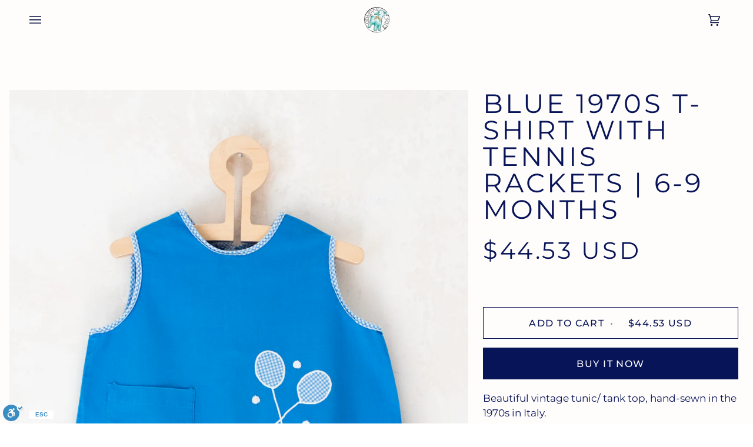

--- FILE ---
content_type: text/html; charset=utf-8
request_url: https://odapaam.com/products/%D7%98%D7%95%D7%A0%D7%99%D7%A7%D7%94-%D7%9B%D7%97%D7%95%D7%9C%D7%94-%D7%A2%D7%9D-%D7%9E%D7%97%D7%91%D7%98%D7%99-%D7%98%D7%A0%D7%99%D7%A1-9-12-%D7%97%D7%95%D7%93%D7%A9%D7%99%D7%9D
body_size: 27050
content:
<!doctype html>




<html
  class="no-js"
  lang="en"
  dir="ltr"
><head>
    <meta charset="utf-8">
    <meta http-equiv="X-UA-Compatible" content="IE=edge,chrome=1">
    <meta name="viewport" content="width=device-width,initial-scale=1,viewport-fit=cover">
    <meta name="theme-color" content="#fffdfb">
    
<style>
  [dir="rtl"] [data-drawer="hamburger"] {
    position: absolute !important;
    left: 10px !important;
    right: auto !important;
  }
  @layer custom-style;
</style><link rel="canonical" href="https://odapaam.com/products/%d7%98%d7%95%d7%a0%d7%99%d7%a7%d7%94-%d7%9b%d7%97%d7%95%d7%9c%d7%94-%d7%a2%d7%9d-%d7%9e%d7%97%d7%91%d7%98%d7%99-%d7%98%d7%a0%d7%99%d7%a1-9-12-%d7%97%d7%95%d7%93%d7%a9%d7%99%d7%9d"><!-- ======================= Pipeline Theme V7.0.1 ========================= -->

    <!-- Preloading ================================================================== -->

    <link rel="preconnect" href="https://cdn.shopify.com" crossorigin>
    <link rel="dns-prefetch" href="https://cdn.shopify.com">
    <link rel="preconnect" href="https://fonts.shopify.com" crossorigin>
    <link rel="dns-prefetch" href="https://fonts.shopifycdn.com">
    <link rel="preconnect" href="https://monorail-edge.shopifysvc.com" crossorigin>

    <link rel="preload" href="//odapaam.com/cdn/fonts/montserrat/montserrat_n4.81949fa0ac9fd2021e16436151e8eaa539321637.woff2" as="font" type="font/woff2" crossorigin>
    <link rel="preload" href="//odapaam.com/cdn/fonts/montserrat/montserrat_n4.81949fa0ac9fd2021e16436151e8eaa539321637.woff2" as="font" type="font/woff2" crossorigin>
    <link rel="preload" href="//odapaam.com/cdn/fonts/montserrat/montserrat_n4.81949fa0ac9fd2021e16436151e8eaa539321637.woff2" as="font" type="font/woff2" crossorigin>

    <link href="//odapaam.com/cdn/shop/t/65/assets/vendor.js?v=131139509784942254651763448786" as="script" rel="preload">
    <link href="//odapaam.com/cdn/shop/t/65/assets/theme.js?v=154086750643570269421763448785" as="script" rel="preload">
    <link href="//odapaam.com/cdn/shop/t/65/assets/theme.css?v=86992051843029888011763448784" as="style" rel="preload">

    <!-- Title and description ================================================ --><link rel="shortcut icon" href="//odapaam.com/cdn/shop/files/lamb_32x32.png?v=1658297417" type="image/png">
    <title>
      

    גופיה כחולה מהסבנטיז עם מחבטי טניס | 6-9 חודשים
&ndash; oda-paam.com

    </title><meta name="description" content="טוניקת/ גופיית וינטג׳ יפיפייה, נתפרה בעבודת יד בשנות ה70 באיטליהג בצבע כחול משגע עם מלמלת משבצות בתחתית גזרת גופייה רחבה עם סגירת כפתורים מאחור מלפנים שני מחבטי טניס רקומים 100% כותנה אין תווית מאחר ומדובר בעבודת יד ולכן המידה המשוערת הינה 6-9 חודשים * יש כתם קטן מאחור, מוקף בעיגול אורך מקצה לקצה 36 ס׳׳מ">
    <!-- /snippets/social-meta-tags.liquid --><meta property="og:site_name" content="oda-paam.com">
<meta property="og:url" content="https://odapaam.com/products/%d7%98%d7%95%d7%a0%d7%99%d7%a7%d7%94-%d7%9b%d7%97%d7%95%d7%9c%d7%94-%d7%a2%d7%9d-%d7%9e%d7%97%d7%91%d7%98%d7%99-%d7%98%d7%a0%d7%99%d7%a1-9-12-%d7%97%d7%95%d7%93%d7%a9%d7%99%d7%9d">
<meta property="og:title" content="גופיה כחולה מהסבנטיז עם מחבטי טניס | 6-9 חודשים">
<meta property="og:type" content="product">
<meta property="og:description" content="טוניקת/ גופיית וינטג׳ יפיפייה, נתפרה בעבודת יד בשנות ה70 באיטליהג בצבע כחול משגע עם מלמלת משבצות בתחתית גזרת גופייה רחבה עם סגירת כפתורים מאחור מלפנים שני מחבטי טניס רקומים 100% כותנה אין תווית מאחר ומדובר בעבודת יד ולכן המידה המשוערת הינה 6-9 חודשים * יש כתם קטן מאחור, מוקף בעיגול אורך מקצה לקצה 36 ס׳׳מ"><meta property="og:price:amount" content="140.00">
  <meta property="og:price:currency" content="ILS">
      <meta property="og:image" content="http://odapaam.com/cdn/shop/files/SHA6993.png?v=1709726540">
      <meta property="og:image:secure_url" content="https://odapaam.com/cdn/shop/files/SHA6993.png?v=1709726540">
      <meta property="og:image:height" content="2560">
      <meta property="og:image:width" content="2048">
      <meta property="og:image" content="http://odapaam.com/cdn/shop/files/SHA3303.jpg?v=1709726540">
      <meta property="og:image:secure_url" content="https://odapaam.com/cdn/shop/files/SHA3303.jpg?v=1709726540">
      <meta property="og:image:height" content="4564">
      <meta property="og:image:width" content="3651">
      <meta property="og:image" content="http://odapaam.com/cdn/shop/files/SHA3304_938b8579-aa95-4ef1-bd06-7dea45ec4153.jpg?v=1709726540">
      <meta property="og:image:secure_url" content="https://odapaam.com/cdn/shop/files/SHA3304_938b8579-aa95-4ef1-bd06-7dea45ec4153.jpg?v=1709726540">
      <meta property="og:image:height" content="4824">
      <meta property="og:image:width" content="3859">
<meta property="twitter:image" content="http://odapaam.com/cdn/shop/files/SHA6993_1200x1200.png?v=1709726540">

<meta name="twitter:site" content="@">
<meta name="twitter:card" content="summary_large_image">
<meta name="twitter:title" content="גופיה כחולה מהסבנטיז עם מחבטי טניס | 6-9 חודשים">
<meta name="twitter:description" content="טוניקת/ גופיית וינטג׳ יפיפייה, נתפרה בעבודת יד בשנות ה70 באיטליהג בצבע כחול משגע עם מלמלת משבצות בתחתית גזרת גופייה רחבה עם סגירת כפתורים מאחור מלפנים שני מחבטי טניס רקומים 100% כותנה אין תווית מאחר ומדובר בעבודת יד ולכן המידה המשוערת הינה 6-9 חודשים * יש כתם קטן מאחור, מוקף בעיגול אורך מקצה לקצה 36 ס׳׳מ"><!-- CSS ================================================================== -->

    <link href="//odapaam.com/cdn/shop/t/65/assets/font-settings.css?v=141207773863284123371763448804" rel="stylesheet" type="text/css" media="all" />

    <!-- /snippets/css-variables.liquid -->


<style data-shopify>

:root {
/* ================ Layout Variables ================ */






--LAYOUT-WIDTH: 1300px;
--LAYOUT-GUTTER: 50px;
--LAYOUT-GUTTER-OFFSET: -16px;
--NAV-GUTTER: 15px;
--LAYOUT-OUTER: 16px;

/* ================ Product video ================ */

--COLOR-VIDEO-BG: #fff0e2;


/* ================ Color Variables ================ */

/* === Backgrounds ===*/
--COLOR-BG: #fffdfb;
--COLOR-BG-ACCENT: #fffdfb;

/* === Text colors ===*/
--COLOR-TEXT-DARK: #010313;
--COLOR-TEXT: #081458;
--COLOR-TEXT-LIGHT: #525a89;

/* === Bright color ===*/
--COLOR-PRIMARY: #081458;
--COLOR-PRIMARY-HOVER: #000313;
--COLOR-PRIMARY-FADE: rgba(8, 20, 88, 0.05);
--COLOR-PRIMARY-FADE-HOVER: rgba(8, 20, 88, 0.1);--COLOR-PRIMARY-OPPOSITE: #ffffff;

/* === Secondary/link Color ===*/
--COLOR-SECONDARY: #fffdfb;
--COLOR-SECONDARY-HOVER: #ffd7af;
--COLOR-SECONDARY-FADE: rgba(255, 253, 251, 0.05);
--COLOR-SECONDARY-FADE-HOVER: rgba(255, 253, 251, 0.1);--COLOR-SECONDARY-OPPOSITE: #160b00;

/* === Shades of grey ===*/
--COLOR-A5:  rgba(8, 20, 88, 0.05);
--COLOR-A10: rgba(8, 20, 88, 0.1);
--COLOR-A20: rgba(8, 20, 88, 0.2);
--COLOR-A35: rgba(8, 20, 88, 0.35);
--COLOR-A50: rgba(8, 20, 88, 0.5);
--COLOR-A80: rgba(8, 20, 88, 0.8);
--COLOR-A90: rgba(8, 20, 88, 0.9);
--COLOR-A95: rgba(8, 20, 88, 0.95);


/* ================ Inverted Color Variables ================ */

--INVERSE-BG: #fffdfb;
--INVERSE-BG-ACCENT: #fffdfb;

/* === Text colors ===*/
--INVERSE-TEXT-DARK: #ffffff;
--INVERSE-TEXT: #ffffff;
--INVERSE-TEXT-LIGHT: #fffefe;

/* === Bright color ===*/
--INVERSE-PRIMARY: #060f41;
--INVERSE-PRIMARY-HOVER: #000000;
--INVERSE-PRIMARY-FADE: rgba(6, 15, 65, 0.05);
--INVERSE-PRIMARY-FADE-HOVER: rgba(6, 15, 65, 0.1);--INVERSE-PRIMARY-OPPOSITE: #ffffff;


/* === Second Color ===*/
--INVERSE-SECONDARY: #060f41;
--INVERSE-SECONDARY-HOVER: #000000;
--INVERSE-SECONDARY-FADE: rgba(6, 15, 65, 0.05);
--INVERSE-SECONDARY-FADE-HOVER: rgba(6, 15, 65, 0.1);--INVERSE-SECONDARY-OPPOSITE: #ffffff;


/* === Shades of grey ===*/
--INVERSE-A5:  rgba(255, 255, 255, 0.05);
--INVERSE-A10: rgba(255, 255, 255, 0.1);
--INVERSE-A20: rgba(255, 255, 255, 0.2);
--INVERSE-A35: rgba(255, 255, 255, 0.3);
--INVERSE-A80: rgba(255, 255, 255, 0.8);
--INVERSE-A90: rgba(255, 255, 255, 0.9);
--INVERSE-A95: rgba(255, 255, 255, 0.95);


/* ================ Bright Color Variables ================ */

--BRIGHT-BG: #fffdfb;
--BRIGHT-BG-ACCENT: #fffdfb;

/* === Text colors ===*/
--BRIGHT-TEXT-DARK: #112ab6;
--BRIGHT-TEXT: #060f41;
--BRIGHT-TEXT-LIGHT: #515679;

/* === Bright color ===*/
--BRIGHT-PRIMARY: #060f41;
--BRIGHT-PRIMARY-HOVER: #000000;
--BRIGHT-PRIMARY-FADE: rgba(6, 15, 65, 0.05);
--BRIGHT-PRIMARY-FADE-HOVER: rgba(6, 15, 65, 0.1);--BRIGHT-PRIMARY-OPPOSITE: #ffffff;


/* === Second Color ===*/
--BRIGHT-SECONDARY: #3d5aff;
--BRIGHT-SECONDARY-HOVER: #0024f0;
--BRIGHT-SECONDARY-FADE: rgba(61, 90, 255, 0.05);
--BRIGHT-SECONDARY-FADE-HOVER: rgba(61, 90, 255, 0.1);--BRIGHT-SECONDARY-OPPOSITE: #ffffff;


/* === Shades of grey ===*/
--BRIGHT-A5:  rgba(6, 15, 65, 0.05);
--BRIGHT-A10: rgba(6, 15, 65, 0.1);
--BRIGHT-A20: rgba(6, 15, 65, 0.2);
--BRIGHT-A35: rgba(6, 15, 65, 0.3);
--BRIGHT-A80: rgba(6, 15, 65, 0.8);
--BRIGHT-A90: rgba(6, 15, 65, 0.9);
--BRIGHT-A95: rgba(6, 15, 65, 0.95);


/* === Account Bar ===*/
--COLOR-ANNOUNCEMENT-BG: #fffdfb;
--COLOR-ANNOUNCEMENT-TEXT: #060f41;

/* === Nav and dropdown link background ===*/
--COLOR-NAV: #fffdfb;
--COLOR-NAV-TEXT: #060f41;
--COLOR-NAV-TEXT-DARK: #000000;
--COLOR-NAV-TEXT-LIGHT: #515679;
--COLOR-NAV-BORDER: #fffdfb;
--COLOR-NAV-A10: rgba(6, 15, 65, 0.1);
--COLOR-NAV-A50: rgba(6, 15, 65, 0.5);
--COLOR-HIGHLIGHT-LINK: #fffdfb;

/* === Site Footer ===*/
--COLOR-FOOTER-BG: #fffdfb;
--COLOR-FOOTER-TEXT: #060f41;
--COLOR-FOOTER-A5: rgba(6, 15, 65, 0.05);
--COLOR-FOOTER-A15: rgba(6, 15, 65, 0.15);
--COLOR-FOOTER-A90: rgba(6, 15, 65, 0.9);

/* === Sub-Footer ===*/
--COLOR-SUB-FOOTER-BG: #fffdfb;
--COLOR-SUB-FOOTER-TEXT: #060f41;
--COLOR-SUB-FOOTER-A5: rgba(6, 15, 65, 0.05);
--COLOR-SUB-FOOTER-A15: rgba(6, 15, 65, 0.15);
--COLOR-SUB-FOOTER-A90: rgba(6, 15, 65, 0.9);

/* === Products ===*/
--PRODUCT-GRID-ASPECT-RATIO: 80.0%;

/* === Product badges ===*/
--COLOR-BADGE: #fffdfb;
--COLOR-BADGE-TEXT: #213b1d;
--COLOR-BADGE-TEXT-DARK: #040803;
--COLOR-BADGE-TEXT-HOVER: #3e6e36;
--COLOR-BADGE-HAIRLINE: #f4f3f0;

/* === Product item slider ===*/--COLOR-PRODUCT-SLIDER: #fffdfb;--COLOR-PRODUCT-SLIDER-OPPOSITE: rgba(22, 11, 0, 0.06);/* === disabled form colors ===*/
--COLOR-DISABLED-BG: #e6e6eb;
--COLOR-DISABLED-TEXT: #a9abc2;

--INVERSE-DISABLED-BG: #fffdfb;
--INVERSE-DISABLED-TEXT: #fffefc;

/* === Button Radius === */
--BUTTON-RADIUS: 0px;


/* ================ Typography ================ */

--FONT-STACK-BODY: Montserrat, sans-serif;
--FONT-STYLE-BODY: normal;
--FONT-WEIGHT-BODY: 400;
--FONT-WEIGHT-BODY-BOLD: 500;
--FONT-ADJUST-BODY: 1.15;

  --FONT-BODY-TRANSFORM: none;
  --FONT-BODY-LETTER-SPACING: normal;


--FONT-STACK-HEADING: Montserrat, sans-serif;
--FONT-STYLE-HEADING: normal;
--FONT-WEIGHT-HEADING: 400;
--FONT-WEIGHT-HEADING-BOLD: 500;
--FONT-ADJUST-HEADING: 1.15;

  --FONT-HEADING-TRANSFORM: uppercase;
  --FONT-HEADING-LETTER-SPACING: 0.09em;

--FONT-STACK-ACCENT: Montserrat, sans-serif;
--FONT-STYLE-ACCENT: normal;
--FONT-WEIGHT-ACCENT: 400;
--FONT-WEIGHT-ACCENT-BOLD: 500;
--FONT-ADJUST-ACCENT: 1.25;

  --FONT-ACCENT-TRANSFORM: uppercase;
  --FONT-ACCENT-LETTER-SPACING: 0.09em;

--TYPE-STACK-NAV: Montserrat, sans-serif;
--TYPE-STYLE-NAV: normal;
--TYPE-ADJUST-NAV: 1.25;
--TYPE-WEIGHT-NAV: 400;

  --FONT-NAV-TRANSFORM: uppercase;
  --FONT-NAV-LETTER-SPACING: 0.09em;

--TYPE-STACK-BUTTON: Montserrat, sans-serif;
--TYPE-STYLE-BUTTON: normal;
--TYPE-ADJUST-BUTTON: 1.25;
--TYPE-WEIGHT-BUTTON: 500;

  --FONT-BUTTON-TRANSFORM: uppercase;
  --FONT-BUTTON-LETTER-SPACING: 0.09em;

--TYPE-STACK-KICKER: Montserrat, sans-serif;
--TYPE-STYLE-KICKER: normal;
--TYPE-ADJUST-KICKER: 1.25;
--TYPE-WEIGHT-KICKER: 400;

  --FONT-KICKER-TRANSFORM: uppercase;
  --FONT-KICKER-LETTER-SPACING: 0.09em;


--ICO-SELECT: url('//odapaam.com/cdn/shop/t/65/assets/ico-select.svg?v=84024937803263631231763448804');

/* ================ Photo correction ================ */
--PHOTO-CORRECTION: 100%;



}

:root {
  --font-1: 10.00px;
  --font-2: 11.33px;
  --font-3: 12.00px;
  --font-4: 13.14px;
  --font-5: 15.51px;
  --font-6: 17.49px;
  --font-7: 20.29px;
  --font-8: 23.54px;
  --font-9: 27.30px;
  --font-10: 31.67px;
  --font-11: 36.74px;
  --font-12: 42.62px;
  --font-13: 49.44px;
  --font-14: 57.35px;
  --font-15: 66.52px;
}
@media only screen and (min-width: 480px) and (max-width: 1099px) {
  :root {
    --font-1: 10.00px;
    --font-2: 11.50px;
    --font-3: 12.33px;
    --font-4: 13.70px;
    --font-5: 16.00px;
    --font-6: 17.95px;
    --font-7: 21.09px;
    --font-8: 24.78px;
    --font-9: 29.12px;
    --font-10: 34.21px;
    --font-11: 40.20px;
    --font-12: 47.23px;
    --font-13: 55.50px;
    --font-14: 65.21px;
    --font-15: 76.62px;
  }
}
@media only screen and (min-width: 1100px) {
  :root {
    --font-1: 10.00px;
    --font-2: 11.50px;
    --font-3: 12.75px;
    --font-4: 14.53px;
    --font-5: 17.69px;
    --font-6: 21.58px;
    --font-7: 26.33px;
    --font-8: 32.12px;
    --font-9: 39.19px;
    --font-10: 47.81px;
    --font-11: 58.33px;
    --font-12: 71.16px;
    --font-13: 86.82px;
    --font-14: 105.92px;
    --font-15: 129.22px;
  }
}

</style>

    <link href="//odapaam.com/cdn/shop/t/65/assets/theme.css?v=86992051843029888011763448784" rel="stylesheet" type="text/css" media="all" />
    <link href="//odapaam.com/cdn/shop/t/65/assets/custom.css?v=181934777822456848831763448779" rel="stylesheet" type="text/css" media="all" />
    <script>
    document.documentElement.className = document.documentElement.className.replace('no-js', 'js');

    
      document.documentElement.classList.add('aos-initialized');let root = '/';
    if (root[root.length - 1] !== '/') {
      root = `${root}/`;
    }
    var theme = {
      routes: {
        root_url: root,
        cart: '/cart',
        cart_add_url: '/cart/add',
        product_recommendations_url: '/recommendations/products',
        account_addresses_url: '/account/addresses',
        predictive_search_url: '/search/suggest'
      },
      state: {
        cartOpen: null,
      },
      sizes: {
        small: 480,
        medium: 768,
        large: 1100,
        widescreen: 1400
      },
      assets: {
        photoswipe: '//odapaam.com/cdn/shop/t/65/assets/photoswipe.js?v=162613001030112971491763448782',
        smoothscroll: '//odapaam.com/cdn/shop/t/65/assets/smoothscroll.js?v=37906625415260927261763448783',
        swatches: '//odapaam.com/cdn/shop/t/65/assets/swatches.json?v=154940297821828866241763448784',
        noImage: '//odapaam.com/cdn/shopifycloud/storefront/assets/no-image-2048-a2addb12.gif',
        base: '//odapaam.com/cdn/shop/t/65/assets/'
      },
      strings: {
        swatchesKey: "Color, Colour",
        addToCart: "Add to Cart",
        estimateShipping: "Estimate shipping",
        noShippingAvailable: "We do not ship to this destination.",
        free: "Free",
        from: "From",
        preOrder: "Pre-order",
        soldOut: "Sold Out",
        sale: "Sale",
        subscription: "Subscription",
        unavailable: "Unavailable",
        unitPrice: "Unit price",
        unitPriceSeparator: "per",
        stockout: "All available stock is in cart",
        products: "Products",
        pages: "Pages",
        collections: "Collections",
        resultsFor: "Results for",
        noResultsFor: "No results for",
        articles: "Articles",
        successMessage: "Link copied to clipboard",
      },
      settings: {
        badge_sale_type: "percentage",
        animate_hover: true,
        animate_scroll: true,
        show_locale_desktop: null,
        show_locale_mobile: null,
        show_currency_desktop: null,
        show_currency_mobile: null,
        currency_select_type: "currency",
        currency_code_enable: false,
        cycle_images_hover_delay: 0.5
      },
      info: {
        name: 'pipeline'
      },
      version: '7.0.1',
      moneyFormat: "\u003cspan class=money\u003e{{amount}} ₪\u003c\/span\u003e",
      shopCurrency: "ILS",
      currencyCode: "ILS"
    }
    let windowInnerHeight = window.innerHeight;
    document.documentElement.style.setProperty('--full-screen', `${windowInnerHeight}px`);
    document.documentElement.style.setProperty('--three-quarters', `${windowInnerHeight * 0.75}px`);
    document.documentElement.style.setProperty('--two-thirds', `${windowInnerHeight * 0.66}px`);
    document.documentElement.style.setProperty('--one-half', `${windowInnerHeight * 0.5}px`);
    document.documentElement.style.setProperty('--one-third', `${windowInnerHeight * 0.33}px`);
    document.documentElement.style.setProperty('--one-fifth', `${windowInnerHeight * 0.2}px`);

    window.isRTL = document.documentElement.getAttribute('dir') === 'rtl';
    </script><!-- Theme Javascript ============================================================== -->
    <script src="//odapaam.com/cdn/shop/t/65/assets/vendor.js?v=131139509784942254651763448786" defer="defer"></script>
    <script src="//odapaam.com/cdn/shop/t/65/assets/theme.js?v=154086750643570269421763448785" defer="defer"></script>

    <script>
      (function () {
        function onPageShowEvents() {
          if ('requestIdleCallback' in window) {
            requestIdleCallback(initCartEvent, { timeout: 500 })
          } else {
            initCartEvent()
          }
          function initCartEvent(){
            window.fetch(window.theme.routes.cart + '.js')
            .then((response) => {
              if(!response.ok){
                throw {status: response.statusText};
              }
              return response.json();
            })
            .then((response) => {
              document.dispatchEvent(new CustomEvent('theme:cart:change', {
                detail: {
                  cart: response,
                },
                bubbles: true,
              }));
              return response;
            })
            .catch((e) => {
              console.error(e);
            });
          }
        };
        window.onpageshow = onPageShowEvents;
      })();
    </script>

    <script type="text/javascript">
      if (window.MSInputMethodContext && document.documentMode) {
        var scripts = document.getElementsByTagName('script')[0];
        var polyfill = document.createElement("script");
        polyfill.defer = true;
        polyfill.src = "//odapaam.com/cdn/shop/t/65/assets/ie11.js?v=144489047535103983231763448781";

        scripts.parentNode.insertBefore(polyfill, scripts);
      }
    </script>
    
    <!-- Shopify app scripts =========================================================== -->
    <script>window.performance && window.performance.mark && window.performance.mark('shopify.content_for_header.start');</script><meta name="facebook-domain-verification" content="tfxwv7iziqv4ir2votdmoj7eosmh3j">
<meta name="facebook-domain-verification" content="1r9keq1jb6lyv9z8tme27oglw1yo71">
<meta name="google-site-verification" content="OJNMwZjAgZ-WXb7WmDTQBZn4V6G32WL6nWiEWCVU34U">
<meta name="google-site-verification" content="xFS_XeAE-McglVxMMSmLZWrj_I_HS6FlkI8CL-WrM8c">
<meta id="shopify-digital-wallet" name="shopify-digital-wallet" content="/55166173274/digital_wallets/dialog">
<link rel="alternate" type="application/json+oembed" href="https://odapaam.com/products/%d7%98%d7%95%d7%a0%d7%99%d7%a7%d7%94-%d7%9b%d7%97%d7%95%d7%9c%d7%94-%d7%a2%d7%9d-%d7%9e%d7%97%d7%91%d7%98%d7%99-%d7%98%d7%a0%d7%99%d7%a1-9-12-%d7%97%d7%95%d7%93%d7%a9%d7%99%d7%9d.oembed">
<script async="async" src="/checkouts/internal/preloads.js?locale=en-IL"></script>
<script id="shopify-features" type="application/json">{"accessToken":"60b10eceade2985739c69eb390a9e541","betas":["rich-media-storefront-analytics"],"domain":"odapaam.com","predictiveSearch":true,"shopId":55166173274,"locale":"en"}</script>
<script>var Shopify = Shopify || {};
Shopify.shop = "oda-paam-com.myshopify.com";
Shopify.locale = "en";
Shopify.currency = {"active":"ILS","rate":"1.0"};
Shopify.country = "IL";
Shopify.theme = {"name":"Pipeline - Support adjustments","id":179428426015,"schema_name":"Pipeline","schema_version":"7.0.1","theme_store_id":739,"role":"main"};
Shopify.theme.handle = "null";
Shopify.theme.style = {"id":null,"handle":null};
Shopify.cdnHost = "odapaam.com/cdn";
Shopify.routes = Shopify.routes || {};
Shopify.routes.root = "/";</script>
<script type="module">!function(o){(o.Shopify=o.Shopify||{}).modules=!0}(window);</script>
<script>!function(o){function n(){var o=[];function n(){o.push(Array.prototype.slice.apply(arguments))}return n.q=o,n}var t=o.Shopify=o.Shopify||{};t.loadFeatures=n(),t.autoloadFeatures=n()}(window);</script>
<script id="shop-js-analytics" type="application/json">{"pageType":"product"}</script>
<script defer="defer" async type="module" src="//odapaam.com/cdn/shopifycloud/shop-js/modules/v2/client.init-shop-cart-sync_C5BV16lS.en.esm.js"></script>
<script defer="defer" async type="module" src="//odapaam.com/cdn/shopifycloud/shop-js/modules/v2/chunk.common_CygWptCX.esm.js"></script>
<script type="module">
  await import("//odapaam.com/cdn/shopifycloud/shop-js/modules/v2/client.init-shop-cart-sync_C5BV16lS.en.esm.js");
await import("//odapaam.com/cdn/shopifycloud/shop-js/modules/v2/chunk.common_CygWptCX.esm.js");

  window.Shopify.SignInWithShop?.initShopCartSync?.({"fedCMEnabled":true,"windoidEnabled":true});

</script>
<script>(function() {
  var isLoaded = false;
  function asyncLoad() {
    if (isLoaded) return;
    isLoaded = true;
    var urls = ["https:\/\/cdn.weglot.com\/weglot_script_tag.js?shop=oda-paam-com.myshopify.com","https:\/\/cdn.weglot.com\/weglot_script_tag.js?shop=oda-paam-com.myshopify.com"];
    for (var i = 0; i < urls.length; i++) {
      var s = document.createElement('script');
      s.type = 'text/javascript';
      s.async = true;
      s.src = urls[i];
      var x = document.getElementsByTagName('script')[0];
      x.parentNode.insertBefore(s, x);
    }
  };
  if(window.attachEvent) {
    window.attachEvent('onload', asyncLoad);
  } else {
    window.addEventListener('load', asyncLoad, false);
  }
})();</script>
<script id="__st">var __st={"a":55166173274,"offset":7200,"reqid":"4411a94e-46b9-40f1-a5ac-403db64e7483-1768700543","pageurl":"odapaam.com\/products\/%D7%98%D7%95%D7%A0%D7%99%D7%A7%D7%94-%D7%9B%D7%97%D7%95%D7%9C%D7%94-%D7%A2%D7%9D-%D7%9E%D7%97%D7%91%D7%98%D7%99-%D7%98%D7%A0%D7%99%D7%A1-9-12-%D7%97%D7%95%D7%93%D7%A9%D7%99%D7%9D","u":"ca2b3a4e5cda","p":"product","rtyp":"product","rid":6796961087578};</script>
<script>window.ShopifyPaypalV4VisibilityTracking = true;</script>
<script id="captcha-bootstrap">!function(){'use strict';const t='contact',e='account',n='new_comment',o=[[t,t],['blogs',n],['comments',n],[t,'customer']],c=[[e,'customer_login'],[e,'guest_login'],[e,'recover_customer_password'],[e,'create_customer']],r=t=>t.map((([t,e])=>`form[action*='/${t}']:not([data-nocaptcha='true']) input[name='form_type'][value='${e}']`)).join(','),a=t=>()=>t?[...document.querySelectorAll(t)].map((t=>t.form)):[];function s(){const t=[...o],e=r(t);return a(e)}const i='password',u='form_key',d=['recaptcha-v3-token','g-recaptcha-response','h-captcha-response',i],f=()=>{try{return window.sessionStorage}catch{return}},m='__shopify_v',_=t=>t.elements[u];function p(t,e,n=!1){try{const o=window.sessionStorage,c=JSON.parse(o.getItem(e)),{data:r}=function(t){const{data:e,action:n}=t;return t[m]||n?{data:e,action:n}:{data:t,action:n}}(c);for(const[e,n]of Object.entries(r))t.elements[e]&&(t.elements[e].value=n);n&&o.removeItem(e)}catch(o){console.error('form repopulation failed',{error:o})}}const l='form_type',E='cptcha';function T(t){t.dataset[E]=!0}const w=window,h=w.document,L='Shopify',v='ce_forms',y='captcha';let A=!1;((t,e)=>{const n=(g='f06e6c50-85a8-45c8-87d0-21a2b65856fe',I='https://cdn.shopify.com/shopifycloud/storefront-forms-hcaptcha/ce_storefront_forms_captcha_hcaptcha.v1.5.2.iife.js',D={infoText:'Protected by hCaptcha',privacyText:'Privacy',termsText:'Terms'},(t,e,n)=>{const o=w[L][v],c=o.bindForm;if(c)return c(t,g,e,D).then(n);var r;o.q.push([[t,g,e,D],n]),r=I,A||(h.body.append(Object.assign(h.createElement('script'),{id:'captcha-provider',async:!0,src:r})),A=!0)});var g,I,D;w[L]=w[L]||{},w[L][v]=w[L][v]||{},w[L][v].q=[],w[L][y]=w[L][y]||{},w[L][y].protect=function(t,e){n(t,void 0,e),T(t)},Object.freeze(w[L][y]),function(t,e,n,w,h,L){const[v,y,A,g]=function(t,e,n){const i=e?o:[],u=t?c:[],d=[...i,...u],f=r(d),m=r(i),_=r(d.filter((([t,e])=>n.includes(e))));return[a(f),a(m),a(_),s()]}(w,h,L),I=t=>{const e=t.target;return e instanceof HTMLFormElement?e:e&&e.form},D=t=>v().includes(t);t.addEventListener('submit',(t=>{const e=I(t);if(!e)return;const n=D(e)&&!e.dataset.hcaptchaBound&&!e.dataset.recaptchaBound,o=_(e),c=g().includes(e)&&(!o||!o.value);(n||c)&&t.preventDefault(),c&&!n&&(function(t){try{if(!f())return;!function(t){const e=f();if(!e)return;const n=_(t);if(!n)return;const o=n.value;o&&e.removeItem(o)}(t);const e=Array.from(Array(32),(()=>Math.random().toString(36)[2])).join('');!function(t,e){_(t)||t.append(Object.assign(document.createElement('input'),{type:'hidden',name:u})),t.elements[u].value=e}(t,e),function(t,e){const n=f();if(!n)return;const o=[...t.querySelectorAll(`input[type='${i}']`)].map((({name:t})=>t)),c=[...d,...o],r={};for(const[a,s]of new FormData(t).entries())c.includes(a)||(r[a]=s);n.setItem(e,JSON.stringify({[m]:1,action:t.action,data:r}))}(t,e)}catch(e){console.error('failed to persist form',e)}}(e),e.submit())}));const S=(t,e)=>{t&&!t.dataset[E]&&(n(t,e.some((e=>e===t))),T(t))};for(const o of['focusin','change'])t.addEventListener(o,(t=>{const e=I(t);D(e)&&S(e,y())}));const B=e.get('form_key'),M=e.get(l),P=B&&M;t.addEventListener('DOMContentLoaded',(()=>{const t=y();if(P)for(const e of t)e.elements[l].value===M&&p(e,B);[...new Set([...A(),...v().filter((t=>'true'===t.dataset.shopifyCaptcha))])].forEach((e=>S(e,t)))}))}(h,new URLSearchParams(w.location.search),n,t,e,['guest_login'])})(!0,!0)}();</script>
<script integrity="sha256-4kQ18oKyAcykRKYeNunJcIwy7WH5gtpwJnB7kiuLZ1E=" data-source-attribution="shopify.loadfeatures" defer="defer" src="//odapaam.com/cdn/shopifycloud/storefront/assets/storefront/load_feature-a0a9edcb.js" crossorigin="anonymous"></script>
<script data-source-attribution="shopify.dynamic_checkout.dynamic.init">var Shopify=Shopify||{};Shopify.PaymentButton=Shopify.PaymentButton||{isStorefrontPortableWallets:!0,init:function(){window.Shopify.PaymentButton.init=function(){};var t=document.createElement("script");t.src="https://odapaam.com/cdn/shopifycloud/portable-wallets/latest/portable-wallets.en.js",t.type="module",document.head.appendChild(t)}};
</script>
<script data-source-attribution="shopify.dynamic_checkout.buyer_consent">
  function portableWalletsHideBuyerConsent(e){var t=document.getElementById("shopify-buyer-consent"),n=document.getElementById("shopify-subscription-policy-button");t&&n&&(t.classList.add("hidden"),t.setAttribute("aria-hidden","true"),n.removeEventListener("click",e))}function portableWalletsShowBuyerConsent(e){var t=document.getElementById("shopify-buyer-consent"),n=document.getElementById("shopify-subscription-policy-button");t&&n&&(t.classList.remove("hidden"),t.removeAttribute("aria-hidden"),n.addEventListener("click",e))}window.Shopify?.PaymentButton&&(window.Shopify.PaymentButton.hideBuyerConsent=portableWalletsHideBuyerConsent,window.Shopify.PaymentButton.showBuyerConsent=portableWalletsShowBuyerConsent);
</script>
<script>
  function portableWalletsCleanup(e){e&&e.src&&console.error("Failed to load portable wallets script "+e.src);var t=document.querySelectorAll("shopify-accelerated-checkout .shopify-payment-button__skeleton, shopify-accelerated-checkout-cart .wallet-cart-button__skeleton"),e=document.getElementById("shopify-buyer-consent");for(let e=0;e<t.length;e++)t[e].remove();e&&e.remove()}function portableWalletsNotLoadedAsModule(e){e instanceof ErrorEvent&&"string"==typeof e.message&&e.message.includes("import.meta")&&"string"==typeof e.filename&&e.filename.includes("portable-wallets")&&(window.removeEventListener("error",portableWalletsNotLoadedAsModule),window.Shopify.PaymentButton.failedToLoad=e,"loading"===document.readyState?document.addEventListener("DOMContentLoaded",window.Shopify.PaymentButton.init):window.Shopify.PaymentButton.init())}window.addEventListener("error",portableWalletsNotLoadedAsModule);
</script>

<script type="module" src="https://odapaam.com/cdn/shopifycloud/portable-wallets/latest/portable-wallets.en.js" onError="portableWalletsCleanup(this)" crossorigin="anonymous"></script>
<script nomodule>
  document.addEventListener("DOMContentLoaded", portableWalletsCleanup);
</script>

<link id="shopify-accelerated-checkout-styles" rel="stylesheet" media="screen" href="https://odapaam.com/cdn/shopifycloud/portable-wallets/latest/accelerated-checkout-backwards-compat.css" crossorigin="anonymous">
<style id="shopify-accelerated-checkout-cart">
        #shopify-buyer-consent {
  margin-top: 1em;
  display: inline-block;
  width: 100%;
}

#shopify-buyer-consent.hidden {
  display: none;
}

#shopify-subscription-policy-button {
  background: none;
  border: none;
  padding: 0;
  text-decoration: underline;
  font-size: inherit;
  cursor: pointer;
}

#shopify-subscription-policy-button::before {
  box-shadow: none;
}

      </style>

<script>window.performance && window.performance.mark && window.performance.mark('shopify.content_for_header.end');</script>
    
    <script type="text/javascript">
  window.Adoric_State = window.Adoric_State || {};
  window.Adoric_State.shop = {
    permanent_domain: 'oda-paam-com.myshopify.com',
    currency: "ILS",
    money_format: "\u003cspan class=money\u003e{{amount}} ₪\u003c\/span\u003e",
    id: 55166173274
  };
  
  window.Adoric_State.pageTitle = 'גופיה כחולה מהסבנטיז עם מחבטי טניס | 6-9 חודשים'
  window.Adoric_State.template = 'product';
  window.Adoric_State.cart = {};

  

  const ADORIC_RECENTRLY_VIEWED_PRODUCT_KEY = '_adoricRecentlyViewed';
  window.Adoric_State.counters = ["#CartCount span:first-child","#Cartcount",".cart-counter",".cart-count-bubble span:first-child",".number-wrapper .number",".header-cart__count",".cart-link .cartCountN",".cart-button span:first-child","#cartCount",".cart_count","a[href=\"/cart\"] span:not([class])","a[href=\"/cart\"] span[class^=\"count\"]","a[href=\"/cart\"] span[class$=\"Count\"]"]
  const ADORIC_SAVED_PRODUCTS_COUNT = 16;

  window.Adoric_State.getRecentlyViewed = async () => {
    const storageData = JSON.parse(localStorage.getItem(ADORIC_RECENTRLY_VIEWED_PRODUCT_KEY)) || [];
    const handles = window.Adoric_State.product 
      ? storageData.filter(item => item.id !== window.Adoric_State.product.id).map(({ handle }) => handle)
      : storageData.map(({ handle }) => handle);

    return fetch(window.Shopify.routes.root + `search?view=view-adoric-json&q=${handles.join(',')}`)
      .then(response => response.json());
  }

  const variantsMapper = (variant, product) => {
    const variantData =  {
      variantId: variant.id,
      productId: product.id,
      price: variant.price ? variant.price / 100 : null,
      comparePrice: variant.compare_at_price ? variant.compare_at_price / 100 : null,
      title: variant.title || product.title,
      image: null,
      imageAlt: null
    };

    if (variant.featured_image) {
      variantData.image = variant.featured_image.src;
      variantData.imageAlt = variant.featured_image.alt;
    } else {
      const image = product.media.find(file => file.media_type === 'image');

      if (image) {
        variantData.image = image.src;
        variantData.imageAlt = image.alt;
      }
    }

    return variantData;
  }

  window.Adoric_State.formatProducts = (products) => {
    return products.map(product => {
      const productData = {
        productId: product.item.id,
        title: product.item.title,
        handle: product.item.handle,
        description: product.trm.description
      };

      if (product.item.variants.length === 1) {
        productData.hasOneVariant = true;
        productData.variant = variantsMapper(product.item.variants[0], product.item);
      } else {
        productData.variants = product.item.variants.map(variant => variantsMapper(variant, product.item));
      }
      
      return productData;
    });
  }

  window.Adoric_State.getProductsByHandles = (handles) => {
      return fetch(window.Shopify.routes.root + `search?view=view-adoric-json&q=${handles.join(',')}`)
        .then(response => response.json());
  }

  window.Adoric_State.recentlyRecommendation = async () => {
    const { products } = await window.Adoric_State.getRecentlyViewed();

    return window.Adoric_State.formatProducts(products);
  }

  
    if (window.Adoric_State.template == 'product'){
      window.Adoric_State.product = {"id":6796961087578,"title":"גופיה כחולה מהסבנטיז עם מחבטי טניס | 6-9 חודשים","handle":"טוניקה-כחולה-עם-מחבטי-טניס-9-12-חודשים","description":"\u003cp style=\"text-align: right;\"\u003eטוניקת\/ גופיית וינטג׳ יפיפייה, נתפרה בעבודת יד בשנות ה70 באיטליהג\u003c\/p\u003e\n\u003cp style=\"text-align: right;\"\u003eבצבע כחול משגע עם מלמלת משבצות בתחתית\u003c\/p\u003e\n\u003cp style=\"text-align: right;\"\u003eגזרת גופייה רחבה עם סגירת כפתורים מאחור\u003c\/p\u003e\n\u003cp style=\"text-align: right;\"\u003eמלפנים שני מחבטי טניס רקומים\u003c\/p\u003e\n\u003cp style=\"text-align: right;\"\u003e100% כותנה\u003c\/p\u003e\n\u003cp style=\"text-align: right;\"\u003eאין תווית מאחר ומדובר בעבודת יד ולכן המידה המשוערת הינה 6-9 חודשים\u003c\/p\u003e\n\u003cp style=\"text-align: right;\"\u003e* יש כתם קטן מאחור, מוקף בעיגול\u003c\/p\u003e\n\u003cp style=\"text-align: right;\"\u003eאורך מקצה לקצה 36 ס׳׳מ\u003c\/p\u003e","published_at":"2022-09-12T11:21:49+03:00","created_at":"2022-09-12T11:21:45+03:00","vendor":"oda-paam.com","type":"שמלות","tags":["אביב-קיץ"],"price":14000,"price_min":14000,"price_max":14000,"available":true,"price_varies":false,"compare_at_price":null,"compare_at_price_min":0,"compare_at_price_max":0,"compare_at_price_varies":false,"variants":[{"id":40117317566554,"title":"Default Title","option1":"Default Title","option2":null,"option3":null,"sku":"","requires_shipping":true,"taxable":false,"featured_image":null,"available":true,"name":"גופיה כחולה מהסבנטיז עם מחבטי טניס | 6-9 חודשים","public_title":null,"options":["Default Title"],"price":14000,"weight":0,"compare_at_price":null,"inventory_management":"shopify","barcode":"#1482","requires_selling_plan":false,"selling_plan_allocations":[]}],"images":["\/\/odapaam.com\/cdn\/shop\/files\/SHA6993.png?v=1709726540","\/\/odapaam.com\/cdn\/shop\/files\/SHA3303.jpg?v=1709726540","\/\/odapaam.com\/cdn\/shop\/files\/SHA3304_938b8579-aa95-4ef1-bd06-7dea45ec4153.jpg?v=1709726540","\/\/odapaam.com\/cdn\/shop\/files\/SHA3306_38f16675-53f8-423f-957b-e4678b468575.jpg?v=1709726540","\/\/odapaam.com\/cdn\/shop\/files\/SHA6995.png?v=1709726540","\/\/odapaam.com\/cdn\/shop\/files\/SHA6997.png?v=1709726540","\/\/odapaam.com\/cdn\/shop\/files\/SHA6996.png?v=1709726540","\/\/odapaam.com\/cdn\/shop\/files\/SHA6998.png?v=1709726540","\/\/odapaam.com\/cdn\/shop\/files\/SHA7001_eee4ca50-bc74-424b-b0a5-2599da7ef1f3.png?v=1709726540","\/\/odapaam.com\/cdn\/shop\/files\/SHA7006_280ca162-84df-4966-9a39-d47292ce980a.png?v=1709726540","\/\/odapaam.com\/cdn\/shop\/files\/Untitleddesign_1_439edab0-3884-462c-9167-61774dda5341.png?v=1709726540"],"featured_image":"\/\/odapaam.com\/cdn\/shop\/files\/SHA6993.png?v=1709726540","options":["Title"],"media":[{"alt":null,"id":41714261229855,"position":1,"preview_image":{"aspect_ratio":0.8,"height":2560,"width":2048,"src":"\/\/odapaam.com\/cdn\/shop\/files\/SHA6993.png?v=1709726540"},"aspect_ratio":0.8,"height":2560,"media_type":"image","src":"\/\/odapaam.com\/cdn\/shop\/files\/SHA6993.png?v=1709726540","width":2048},{"alt":null,"id":33635841605919,"position":2,"preview_image":{"aspect_ratio":0.8,"height":4564,"width":3651,"src":"\/\/odapaam.com\/cdn\/shop\/files\/SHA3303.jpg?v=1709726540"},"aspect_ratio":0.8,"height":4564,"media_type":"image","src":"\/\/odapaam.com\/cdn\/shop\/files\/SHA3303.jpg?v=1709726540","width":3651},{"alt":null,"id":33635841638687,"position":3,"preview_image":{"aspect_ratio":0.8,"height":4824,"width":3859,"src":"\/\/odapaam.com\/cdn\/shop\/files\/SHA3304_938b8579-aa95-4ef1-bd06-7dea45ec4153.jpg?v=1709726540"},"aspect_ratio":0.8,"height":4824,"media_type":"image","src":"\/\/odapaam.com\/cdn\/shop\/files\/SHA3304_938b8579-aa95-4ef1-bd06-7dea45ec4153.jpg?v=1709726540","width":3859},{"alt":null,"id":33635841671455,"position":4,"preview_image":{"aspect_ratio":0.8,"height":4824,"width":3859,"src":"\/\/odapaam.com\/cdn\/shop\/files\/SHA3306_38f16675-53f8-423f-957b-e4678b468575.jpg?v=1709726540"},"aspect_ratio":0.8,"height":4824,"media_type":"image","src":"\/\/odapaam.com\/cdn\/shop\/files\/SHA3306_38f16675-53f8-423f-957b-e4678b468575.jpg?v=1709726540","width":3859},{"alt":null,"id":41714261328159,"position":5,"preview_image":{"aspect_ratio":0.8,"height":2560,"width":2048,"src":"\/\/odapaam.com\/cdn\/shop\/files\/SHA6995.png?v=1709726540"},"aspect_ratio":0.8,"height":2560,"media_type":"image","src":"\/\/odapaam.com\/cdn\/shop\/files\/SHA6995.png?v=1709726540","width":2048},{"alt":null,"id":41714318311711,"position":6,"preview_image":{"aspect_ratio":0.8,"height":2560,"width":2048,"src":"\/\/odapaam.com\/cdn\/shop\/files\/SHA6997.png?v=1709726540"},"aspect_ratio":0.8,"height":2560,"media_type":"image","src":"\/\/odapaam.com\/cdn\/shop\/files\/SHA6997.png?v=1709726540","width":2048},{"alt":null,"id":41714261426463,"position":7,"preview_image":{"aspect_ratio":0.8,"height":2560,"width":2048,"src":"\/\/odapaam.com\/cdn\/shop\/files\/SHA6996.png?v=1709726540"},"aspect_ratio":0.8,"height":2560,"media_type":"image","src":"\/\/odapaam.com\/cdn\/shop\/files\/SHA6996.png?v=1709726540","width":2048},{"alt":null,"id":41714261524767,"position":8,"preview_image":{"aspect_ratio":0.8,"height":2560,"width":2048,"src":"\/\/odapaam.com\/cdn\/shop\/files\/SHA6998.png?v=1709726540"},"aspect_ratio":0.8,"height":2560,"media_type":"image","src":"\/\/odapaam.com\/cdn\/shop\/files\/SHA6998.png?v=1709726540","width":2048},{"alt":null,"id":41714261623071,"position":9,"preview_image":{"aspect_ratio":0.8,"height":2560,"width":2048,"src":"\/\/odapaam.com\/cdn\/shop\/files\/SHA7001_eee4ca50-bc74-424b-b0a5-2599da7ef1f3.png?v=1709726540"},"aspect_ratio":0.8,"height":2560,"media_type":"image","src":"\/\/odapaam.com\/cdn\/shop\/files\/SHA7001_eee4ca50-bc74-424b-b0a5-2599da7ef1f3.png?v=1709726540","width":2048},{"alt":null,"id":41714261655839,"position":10,"preview_image":{"aspect_ratio":0.8,"height":2560,"width":2048,"src":"\/\/odapaam.com\/cdn\/shop\/files\/SHA7006_280ca162-84df-4966-9a39-d47292ce980a.png?v=1709726540"},"aspect_ratio":0.8,"height":2560,"media_type":"image","src":"\/\/odapaam.com\/cdn\/shop\/files\/SHA7006_280ca162-84df-4966-9a39-d47292ce980a.png?v=1709726540","width":2048},{"alt":null,"id":33635850191135,"position":11,"preview_image":{"aspect_ratio":0.788,"height":2600,"width":2048,"src":"\/\/odapaam.com\/cdn\/shop\/files\/Untitleddesign_1_439edab0-3884-462c-9167-61774dda5341.png?v=1709726540"},"aspect_ratio":0.788,"height":2600,"media_type":"image","src":"\/\/odapaam.com\/cdn\/shop\/files\/Untitleddesign_1_439edab0-3884-462c-9167-61774dda5341.png?v=1709726540","width":2048}],"requires_selling_plan":false,"selling_plan_groups":[],"content":"\u003cp style=\"text-align: right;\"\u003eטוניקת\/ גופיית וינטג׳ יפיפייה, נתפרה בעבודת יד בשנות ה70 באיטליהג\u003c\/p\u003e\n\u003cp style=\"text-align: right;\"\u003eבצבע כחול משגע עם מלמלת משבצות בתחתית\u003c\/p\u003e\n\u003cp style=\"text-align: right;\"\u003eגזרת גופייה רחבה עם סגירת כפתורים מאחור\u003c\/p\u003e\n\u003cp style=\"text-align: right;\"\u003eמלפנים שני מחבטי טניס רקומים\u003c\/p\u003e\n\u003cp style=\"text-align: right;\"\u003e100% כותנה\u003c\/p\u003e\n\u003cp style=\"text-align: right;\"\u003eאין תווית מאחר ומדובר בעבודת יד ולכן המידה המשוערת הינה 6-9 חודשים\u003c\/p\u003e\n\u003cp style=\"text-align: right;\"\u003e* יש כתם קטן מאחור, מוקף בעיגול\u003c\/p\u003e\n\u003cp style=\"text-align: right;\"\u003eאורך מקצה לקצה 36 ס׳׳מ\u003c\/p\u003e"};
  
      function setProductAsViewed() {
        const oldProductsStr = localStorage.getItem(ADORIC_RECENTRLY_VIEWED_PRODUCT_KEY);
        if (!oldProductsStr) {
          return localStorage.setItem(
            ADORIC_RECENTRLY_VIEWED_PRODUCT_KEY, 
            JSON.stringify([{ id: window.Adoric_State.product.id, handle: window.Adoric_State.product.handle }])
          );
        }

        const oldProducts = JSON.parse(oldProductsStr)
            .filter(oldProduct => oldProduct.id !== window.Adoric_State.product.id);

        oldProducts.unshift({ id: window.Adoric_State.product.id, handle: window.Adoric_State.product.handle });

        const newProducts = oldProducts.slice(0, ADORIC_SAVED_PRODUCTS_COUNT);

        localStorage.setItem(
            ADORIC_RECENTRLY_VIEWED_PRODUCT_KEY, 
            JSON.stringify(newProducts)
          );
      }

      setProductAsViewed();

    }
  


</script>
  <!-- BEGIN app block: shopify://apps/weglot-translate-your-store/blocks/weglot/3097482a-fafe-42ff-bc33-ea19e35c4a20 -->





  
    

    
    
    
  
    

    
    
    
  


<!--Start Weglot Script-->
<script src="https://cdn.weglot.com/weglot.min.js?api_key=wg_f8881db6b492e08f0ca5a7ed268141483" async></script>
<!--End Weglot Script-->

<!-- END app block --><!-- BEGIN app block: shopify://apps/bucks/blocks/app-embed/4f0a9b06-9da4-4a49-b378-2de9d23a3af3 -->
<script>
  window.bucksCC = window.bucksCC || {};
  window.bucksCC.metaConfig = {};
  window.bucksCC.reConvert = function() {};
  "function" != typeof Object.assign && (Object.assign = function(n) {
    if (null == n) 
      throw new TypeError("Cannot convert undefined or null to object");
    



    for (var r = Object(n), t = 1; t < arguments.length; t++) {
      var e = arguments[t];
      if (null != e) 
        for (var o in e) 
          e.hasOwnProperty(o) && (r[o] = e[o])
    }
    return r
  });

const bucks_validateJson = json => {
    let checkedJson;
    try {
        checkedJson = JSON.parse(json);
    } catch (error) { }
    return checkedJson;
};

  const bucks_encodedData = "[base64]";

  const bucks_myshopifyDomain = "odapaam.com";

  const decodedURI = atob(bucks_encodedData);
  const bucks_decodedString = decodeURIComponent(decodedURI);


  const bucks_parsedData = bucks_validateJson(bucks_decodedString) || {};
  Object.assign(window.bucksCC.metaConfig, {

    ... bucks_parsedData,
    money_format: "\u003cspan class=money\u003e{{amount}} ₪\u003c\/span\u003e",
    money_with_currency_format: "\u003cspan class=money\u003e{{amount}} ₪\u003c\/span\u003e",
    userCurrency: "ILS"

  });
  window.bucksCC.reConvert = function() {};
  window.bucksCC.themeAppExtension = true;
  window.bucksCC.metaConfig.multiCurrencies = [];
  window.bucksCC.localization = {};
  
  

  window.bucksCC.localization.availableCountries = ["AF","AX","AL","DZ","AD","AO","AI","AG","AR","AM","AW","AC","AU","AT","AZ","BS","BH","BD","BB","BY","BE","BZ","BJ","BM","BT","BO","BA","BW","BR","IO","VG","BN","BG","BF","BI","KH","CM","CA","CV","BQ","KY","CF","TD","CL","CN","CX","CC","CO","KM","CG","CD","CK","CR","CI","HR","CW","CY","CZ","DK","DJ","DM","DO","EC","EG","SV","GQ","ER","EE","SZ","ET","FK","FO","FJ","FI","FR","GF","PF","TF","GA","GM","GE","DE","GH","GI","GR","GL","GD","GP","GT","GG","GN","GW","GY","HT","HN","HK","HU","IS","IN","ID","IQ","IE","IM","IL","IT","JM","JP","JE","JO","KZ","KE","KI","XK","KW","KG","LA","LV","LB","LS","LR","LY","LI","LT","LU","MO","MG","MW","MY","MV","ML","MT","MQ","MR","MU","YT","MX","MD","MC","MN","ME","MS","MA","MZ","MM","NA","NR","NP","NL","NC","NZ","NI","NE","NG","NU","NF","MK","NO","OM","PK","PS","PA","PG","PY","PE","PH","PN","PL","PT","QA","RE","RO","RU","RW","WS","SM","ST","SA","SN","RS","SC","SL","SG","SX","SK","SI","SB","SO","ZA","GS","KR","SS","ES","LK","BL","SH","KN","LC","MF","PM","VC","SD","SR","SJ","SE","CH","TW","TJ","TZ","TH","TL","TG","TK","TO","TT","TA","TN","TR","TM","TC","TV","UM","UG","UA","AE","GB","US","UY","UZ","VU","VA","VE","VN","WF","EH","YE","ZM","ZW"];
  window.bucksCC.localization.availableLanguages = ["en"];

  
  window.bucksCC.metaConfig.multiCurrencies = "ILS".split(',') || '';
  window.bucksCC.metaConfig.cartCurrency = "ILS" || '';

  if ((((window || {}).bucksCC || {}).metaConfig || {}).instantLoader) {
    self.fetch || (self.fetch = function(e, n) {
      return n = n || {},
      new Promise(function(t, s) {
        var r = new XMLHttpRequest,
          o = [],
          u = [],
          i = {},
          a = function() {
            return {
              ok: 2 == (r.status / 100 | 0),
              statusText: r.statusText,
              status: r.status,
              url: r.responseURL,
              text: function() {
                return Promise.resolve(r.responseText)
              },
              json: function() {
                return Promise.resolve(JSON.parse(r.responseText))
              },
              blob: function() {
                return Promise.resolve(new Blob([r.response]))
              },
              clone: a,
              headers: {
                keys: function() {
                  return o
                },
                entries: function() {
                  return u
                },
                get: function(e) {
                  return i[e.toLowerCase()]
                },
                has: function(e) {
                  return e.toLowerCase() in i
                }
              }
            }
          };
        for (var c in r.open(n.method || "get", e, !0), r.onload = function() {
          r.getAllResponseHeaders().replace(/^(.*?):[^S\n]*([sS]*?)$/gm, function(e, n, t) {
            o.push(n = n.toLowerCase()),
            u.push([n, t]),
            i[n] = i[n]
              ? i[n] + "," + t
              : t
          }),
          t(a())
        },
        r.onerror = s,
        r.withCredentials = "include" == n.credentials,
        n.headers) 
          r.setRequestHeader(c, n.headers[c]);
        r.send(n.body || null)
      })
    });
    !function() {
      function t(t) {
        const e = document.createElement("style");
        e.innerText = t,
        document.head.appendChild(e)
      }
      function e(t) {
        const e = document.createElement("script");
        e.type = "text/javascript",
        e.text = t,
        document.head.appendChild(e),
        console.log("%cBUCKSCC: Instant Loader Activated ⚡️", "background: #1c64f6; color: #fff; font-size: 12px; font-weight:bold; padding: 5px 10px; border-radius: 3px")
      }
      let n = sessionStorage.getItem("bucksccHash");
      (
        n = n
          ? JSON.parse(n)
          : null
      )
        ? e(n)
        : fetch(`https://${bucks_myshopifyDomain}/apps/buckscc/sdk.min.js`, {mode: "no-cors"}).then(function(t) {
          return t.text()
        }).then(function(t) {
          if ((t || "").length > 100) {
            const o = JSON.stringify(t);
            sessionStorage.setItem("bucksccHash", o),
            n = t,
            e(t)
          }
        })
    }();
  }

  const themeAppExLoadEvent = new Event("BUCKSCC_THEME-APP-EXTENSION_LOADED", { bubbles: true, cancelable: false });

  // Dispatch the custom event on the window
  window.dispatchEvent(themeAppExLoadEvent);

</script><!-- END app block --><script src="https://cdn.shopify.com/extensions/019ba2d3-5579-7382-9582-e9b49f858129/bucks-23/assets/widgetLoader.js" type="text/javascript" defer="defer"></script>
<link href="https://monorail-edge.shopifysvc.com" rel="dns-prefetch">
<script>(function(){if ("sendBeacon" in navigator && "performance" in window) {try {var session_token_from_headers = performance.getEntriesByType('navigation')[0].serverTiming.find(x => x.name == '_s').description;} catch {var session_token_from_headers = undefined;}var session_cookie_matches = document.cookie.match(/_shopify_s=([^;]*)/);var session_token_from_cookie = session_cookie_matches && session_cookie_matches.length === 2 ? session_cookie_matches[1] : "";var session_token = session_token_from_headers || session_token_from_cookie || "";function handle_abandonment_event(e) {var entries = performance.getEntries().filter(function(entry) {return /monorail-edge.shopifysvc.com/.test(entry.name);});if (!window.abandonment_tracked && entries.length === 0) {window.abandonment_tracked = true;var currentMs = Date.now();var navigation_start = performance.timing.navigationStart;var payload = {shop_id: 55166173274,url: window.location.href,navigation_start,duration: currentMs - navigation_start,session_token,page_type: "product"};window.navigator.sendBeacon("https://monorail-edge.shopifysvc.com/v1/produce", JSON.stringify({schema_id: "online_store_buyer_site_abandonment/1.1",payload: payload,metadata: {event_created_at_ms: currentMs,event_sent_at_ms: currentMs}}));}}window.addEventListener('pagehide', handle_abandonment_event);}}());</script>
<script id="web-pixels-manager-setup">(function e(e,d,r,n,o){if(void 0===o&&(o={}),!Boolean(null===(a=null===(i=window.Shopify)||void 0===i?void 0:i.analytics)||void 0===a?void 0:a.replayQueue)){var i,a;window.Shopify=window.Shopify||{};var t=window.Shopify;t.analytics=t.analytics||{};var s=t.analytics;s.replayQueue=[],s.publish=function(e,d,r){return s.replayQueue.push([e,d,r]),!0};try{self.performance.mark("wpm:start")}catch(e){}var l=function(){var e={modern:/Edge?\/(1{2}[4-9]|1[2-9]\d|[2-9]\d{2}|\d{4,})\.\d+(\.\d+|)|Firefox\/(1{2}[4-9]|1[2-9]\d|[2-9]\d{2}|\d{4,})\.\d+(\.\d+|)|Chrom(ium|e)\/(9{2}|\d{3,})\.\d+(\.\d+|)|(Maci|X1{2}).+ Version\/(15\.\d+|(1[6-9]|[2-9]\d|\d{3,})\.\d+)([,.]\d+|)( \(\w+\)|)( Mobile\/\w+|) Safari\/|Chrome.+OPR\/(9{2}|\d{3,})\.\d+\.\d+|(CPU[ +]OS|iPhone[ +]OS|CPU[ +]iPhone|CPU IPhone OS|CPU iPad OS)[ +]+(15[._]\d+|(1[6-9]|[2-9]\d|\d{3,})[._]\d+)([._]\d+|)|Android:?[ /-](13[3-9]|1[4-9]\d|[2-9]\d{2}|\d{4,})(\.\d+|)(\.\d+|)|Android.+Firefox\/(13[5-9]|1[4-9]\d|[2-9]\d{2}|\d{4,})\.\d+(\.\d+|)|Android.+Chrom(ium|e)\/(13[3-9]|1[4-9]\d|[2-9]\d{2}|\d{4,})\.\d+(\.\d+|)|SamsungBrowser\/([2-9]\d|\d{3,})\.\d+/,legacy:/Edge?\/(1[6-9]|[2-9]\d|\d{3,})\.\d+(\.\d+|)|Firefox\/(5[4-9]|[6-9]\d|\d{3,})\.\d+(\.\d+|)|Chrom(ium|e)\/(5[1-9]|[6-9]\d|\d{3,})\.\d+(\.\d+|)([\d.]+$|.*Safari\/(?![\d.]+ Edge\/[\d.]+$))|(Maci|X1{2}).+ Version\/(10\.\d+|(1[1-9]|[2-9]\d|\d{3,})\.\d+)([,.]\d+|)( \(\w+\)|)( Mobile\/\w+|) Safari\/|Chrome.+OPR\/(3[89]|[4-9]\d|\d{3,})\.\d+\.\d+|(CPU[ +]OS|iPhone[ +]OS|CPU[ +]iPhone|CPU IPhone OS|CPU iPad OS)[ +]+(10[._]\d+|(1[1-9]|[2-9]\d|\d{3,})[._]\d+)([._]\d+|)|Android:?[ /-](13[3-9]|1[4-9]\d|[2-9]\d{2}|\d{4,})(\.\d+|)(\.\d+|)|Mobile Safari.+OPR\/([89]\d|\d{3,})\.\d+\.\d+|Android.+Firefox\/(13[5-9]|1[4-9]\d|[2-9]\d{2}|\d{4,})\.\d+(\.\d+|)|Android.+Chrom(ium|e)\/(13[3-9]|1[4-9]\d|[2-9]\d{2}|\d{4,})\.\d+(\.\d+|)|Android.+(UC? ?Browser|UCWEB|U3)[ /]?(15\.([5-9]|\d{2,})|(1[6-9]|[2-9]\d|\d{3,})\.\d+)\.\d+|SamsungBrowser\/(5\.\d+|([6-9]|\d{2,})\.\d+)|Android.+MQ{2}Browser\/(14(\.(9|\d{2,})|)|(1[5-9]|[2-9]\d|\d{3,})(\.\d+|))(\.\d+|)|K[Aa][Ii]OS\/(3\.\d+|([4-9]|\d{2,})\.\d+)(\.\d+|)/},d=e.modern,r=e.legacy,n=navigator.userAgent;return n.match(d)?"modern":n.match(r)?"legacy":"unknown"}(),u="modern"===l?"modern":"legacy",c=(null!=n?n:{modern:"",legacy:""})[u],f=function(e){return[e.baseUrl,"/wpm","/b",e.hashVersion,"modern"===e.buildTarget?"m":"l",".js"].join("")}({baseUrl:d,hashVersion:r,buildTarget:u}),m=function(e){var d=e.version,r=e.bundleTarget,n=e.surface,o=e.pageUrl,i=e.monorailEndpoint;return{emit:function(e){var a=e.status,t=e.errorMsg,s=(new Date).getTime(),l=JSON.stringify({metadata:{event_sent_at_ms:s},events:[{schema_id:"web_pixels_manager_load/3.1",payload:{version:d,bundle_target:r,page_url:o,status:a,surface:n,error_msg:t},metadata:{event_created_at_ms:s}}]});if(!i)return console&&console.warn&&console.warn("[Web Pixels Manager] No Monorail endpoint provided, skipping logging."),!1;try{return self.navigator.sendBeacon.bind(self.navigator)(i,l)}catch(e){}var u=new XMLHttpRequest;try{return u.open("POST",i,!0),u.setRequestHeader("Content-Type","text/plain"),u.send(l),!0}catch(e){return console&&console.warn&&console.warn("[Web Pixels Manager] Got an unhandled error while logging to Monorail."),!1}}}}({version:r,bundleTarget:l,surface:e.surface,pageUrl:self.location.href,monorailEndpoint:e.monorailEndpoint});try{o.browserTarget=l,function(e){var d=e.src,r=e.async,n=void 0===r||r,o=e.onload,i=e.onerror,a=e.sri,t=e.scriptDataAttributes,s=void 0===t?{}:t,l=document.createElement("script"),u=document.querySelector("head"),c=document.querySelector("body");if(l.async=n,l.src=d,a&&(l.integrity=a,l.crossOrigin="anonymous"),s)for(var f in s)if(Object.prototype.hasOwnProperty.call(s,f))try{l.dataset[f]=s[f]}catch(e){}if(o&&l.addEventListener("load",o),i&&l.addEventListener("error",i),u)u.appendChild(l);else{if(!c)throw new Error("Did not find a head or body element to append the script");c.appendChild(l)}}({src:f,async:!0,onload:function(){if(!function(){var e,d;return Boolean(null===(d=null===(e=window.Shopify)||void 0===e?void 0:e.analytics)||void 0===d?void 0:d.initialized)}()){var d=window.webPixelsManager.init(e)||void 0;if(d){var r=window.Shopify.analytics;r.replayQueue.forEach((function(e){var r=e[0],n=e[1],o=e[2];d.publishCustomEvent(r,n,o)})),r.replayQueue=[],r.publish=d.publishCustomEvent,r.visitor=d.visitor,r.initialized=!0}}},onerror:function(){return m.emit({status:"failed",errorMsg:"".concat(f," has failed to load")})},sri:function(e){var d=/^sha384-[A-Za-z0-9+/=]+$/;return"string"==typeof e&&d.test(e)}(c)?c:"",scriptDataAttributes:o}),m.emit({status:"loading"})}catch(e){m.emit({status:"failed",errorMsg:(null==e?void 0:e.message)||"Unknown error"})}}})({shopId: 55166173274,storefrontBaseUrl: "https://odapaam.com",extensionsBaseUrl: "https://extensions.shopifycdn.com/cdn/shopifycloud/web-pixels-manager",monorailEndpoint: "https://monorail-edge.shopifysvc.com/unstable/produce_batch",surface: "storefront-renderer",enabledBetaFlags: ["2dca8a86"],webPixelsConfigList: [{"id":"1704100127","configuration":"{\"config\":\"{\\\"google_tag_ids\\\":[\\\"G-MEJZ7TND9R\\\",\\\"AW-10900477983\\\"],\\\"target_country\\\":\\\"IL\\\",\\\"gtag_events\\\":[{\\\"type\\\":\\\"search\\\",\\\"action_label\\\":[\\\"G-MEJZ7TND9R\\\",\\\"AW-10900477983\\\/oklpCM-BgJ8bEJ-w4M0o\\\"]},{\\\"type\\\":\\\"begin_checkout\\\",\\\"action_label\\\":[\\\"G-MEJZ7TND9R\\\",\\\"AW-10900477983\\\/JWaJCMmW_J4bEJ-w4M0o\\\"]},{\\\"type\\\":\\\"view_item\\\",\\\"action_label\\\":[\\\"G-MEJZ7TND9R\\\",\\\"AW-10900477983\\\/ZrMYCMyBgJ8bEJ-w4M0o\\\"]},{\\\"type\\\":\\\"purchase\\\",\\\"action_label\\\":[\\\"G-MEJZ7TND9R\\\",\\\"AW-10900477983\\\/ihqCCMaW_J4bEJ-w4M0o\\\"]},{\\\"type\\\":\\\"page_view\\\",\\\"action_label\\\":[\\\"G-MEJZ7TND9R\\\",\\\"AW-10900477983\\\/Tmm4CMmBgJ8bEJ-w4M0o\\\"]},{\\\"type\\\":\\\"add_payment_info\\\",\\\"action_label\\\":[\\\"G-MEJZ7TND9R\\\",\\\"AW-10900477983\\\/ThQhCNKBgJ8bEJ-w4M0o\\\"]},{\\\"type\\\":\\\"add_to_cart\\\",\\\"action_label\\\":[\\\"G-MEJZ7TND9R\\\",\\\"AW-10900477983\\\/RqW5CMaBgJ8bEJ-w4M0o\\\"]}],\\\"enable_monitoring_mode\\\":false}\"}","eventPayloadVersion":"v1","runtimeContext":"OPEN","scriptVersion":"b2a88bafab3e21179ed38636efcd8a93","type":"APP","apiClientId":1780363,"privacyPurposes":[],"dataSharingAdjustments":{"protectedCustomerApprovalScopes":["read_customer_address","read_customer_email","read_customer_name","read_customer_personal_data","read_customer_phone"]}},{"id":"373883167","configuration":"{\"pixel_id\":\"638101250642910\",\"pixel_type\":\"facebook_pixel\",\"metaapp_system_user_token\":\"-\"}","eventPayloadVersion":"v1","runtimeContext":"OPEN","scriptVersion":"ca16bc87fe92b6042fbaa3acc2fbdaa6","type":"APP","apiClientId":2329312,"privacyPurposes":["ANALYTICS","MARKETING","SALE_OF_DATA"],"dataSharingAdjustments":{"protectedCustomerApprovalScopes":["read_customer_address","read_customer_email","read_customer_name","read_customer_personal_data","read_customer_phone"]}},{"id":"142213407","eventPayloadVersion":"v1","runtimeContext":"LAX","scriptVersion":"1","type":"CUSTOM","privacyPurposes":["ANALYTICS"],"name":"Google Analytics tag (migrated)"},{"id":"shopify-app-pixel","configuration":"{}","eventPayloadVersion":"v1","runtimeContext":"STRICT","scriptVersion":"0450","apiClientId":"shopify-pixel","type":"APP","privacyPurposes":["ANALYTICS","MARKETING"]},{"id":"shopify-custom-pixel","eventPayloadVersion":"v1","runtimeContext":"LAX","scriptVersion":"0450","apiClientId":"shopify-pixel","type":"CUSTOM","privacyPurposes":["ANALYTICS","MARKETING"]}],isMerchantRequest: false,initData: {"shop":{"name":"oda-paam.com","paymentSettings":{"currencyCode":"ILS"},"myshopifyDomain":"oda-paam-com.myshopify.com","countryCode":"IL","storefrontUrl":"https:\/\/odapaam.com"},"customer":null,"cart":null,"checkout":null,"productVariants":[{"price":{"amount":140.0,"currencyCode":"ILS"},"product":{"title":"גופיה כחולה מהסבנטיז עם מחבטי טניס | 6-9 חודשים","vendor":"oda-paam.com","id":"6796961087578","untranslatedTitle":"גופיה כחולה מהסבנטיז עם מחבטי טניס | 6-9 חודשים","url":"\/products\/%D7%98%D7%95%D7%A0%D7%99%D7%A7%D7%94-%D7%9B%D7%97%D7%95%D7%9C%D7%94-%D7%A2%D7%9D-%D7%9E%D7%97%D7%91%D7%98%D7%99-%D7%98%D7%A0%D7%99%D7%A1-9-12-%D7%97%D7%95%D7%93%D7%A9%D7%99%D7%9D","type":"שמלות"},"id":"40117317566554","image":{"src":"\/\/odapaam.com\/cdn\/shop\/files\/SHA6993.png?v=1709726540"},"sku":"","title":"Default Title","untranslatedTitle":"Default Title"}],"purchasingCompany":null},},"https://odapaam.com/cdn","fcfee988w5aeb613cpc8e4bc33m6693e112",{"modern":"","legacy":""},{"shopId":"55166173274","storefrontBaseUrl":"https:\/\/odapaam.com","extensionBaseUrl":"https:\/\/extensions.shopifycdn.com\/cdn\/shopifycloud\/web-pixels-manager","surface":"storefront-renderer","enabledBetaFlags":"[\"2dca8a86\"]","isMerchantRequest":"false","hashVersion":"fcfee988w5aeb613cpc8e4bc33m6693e112","publish":"custom","events":"[[\"page_viewed\",{}],[\"product_viewed\",{\"productVariant\":{\"price\":{\"amount\":140.0,\"currencyCode\":\"ILS\"},\"product\":{\"title\":\"גופיה כחולה מהסבנטיז עם מחבטי טניס | 6-9 חודשים\",\"vendor\":\"oda-paam.com\",\"id\":\"6796961087578\",\"untranslatedTitle\":\"גופיה כחולה מהסבנטיז עם מחבטי טניס | 6-9 חודשים\",\"url\":\"\/products\/%D7%98%D7%95%D7%A0%D7%99%D7%A7%D7%94-%D7%9B%D7%97%D7%95%D7%9C%D7%94-%D7%A2%D7%9D-%D7%9E%D7%97%D7%91%D7%98%D7%99-%D7%98%D7%A0%D7%99%D7%A1-9-12-%D7%97%D7%95%D7%93%D7%A9%D7%99%D7%9D\",\"type\":\"שמלות\"},\"id\":\"40117317566554\",\"image\":{\"src\":\"\/\/odapaam.com\/cdn\/shop\/files\/SHA6993.png?v=1709726540\"},\"sku\":\"\",\"title\":\"Default Title\",\"untranslatedTitle\":\"Default Title\"}}]]"});</script><script>
  window.ShopifyAnalytics = window.ShopifyAnalytics || {};
  window.ShopifyAnalytics.meta = window.ShopifyAnalytics.meta || {};
  window.ShopifyAnalytics.meta.currency = 'ILS';
  var meta = {"product":{"id":6796961087578,"gid":"gid:\/\/shopify\/Product\/6796961087578","vendor":"oda-paam.com","type":"שמלות","handle":"טוניקה-כחולה-עם-מחבטי-טניס-9-12-חודשים","variants":[{"id":40117317566554,"price":14000,"name":"גופיה כחולה מהסבנטיז עם מחבטי טניס | 6-9 חודשים","public_title":null,"sku":""}],"remote":false},"page":{"pageType":"product","resourceType":"product","resourceId":6796961087578,"requestId":"4411a94e-46b9-40f1-a5ac-403db64e7483-1768700543"}};
  for (var attr in meta) {
    window.ShopifyAnalytics.meta[attr] = meta[attr];
  }
</script>
<script class="analytics">
  (function () {
    var customDocumentWrite = function(content) {
      var jquery = null;

      if (window.jQuery) {
        jquery = window.jQuery;
      } else if (window.Checkout && window.Checkout.$) {
        jquery = window.Checkout.$;
      }

      if (jquery) {
        jquery('body').append(content);
      }
    };

    var hasLoggedConversion = function(token) {
      if (token) {
        return document.cookie.indexOf('loggedConversion=' + token) !== -1;
      }
      return false;
    }

    var setCookieIfConversion = function(token) {
      if (token) {
        var twoMonthsFromNow = new Date(Date.now());
        twoMonthsFromNow.setMonth(twoMonthsFromNow.getMonth() + 2);

        document.cookie = 'loggedConversion=' + token + '; expires=' + twoMonthsFromNow;
      }
    }

    var trekkie = window.ShopifyAnalytics.lib = window.trekkie = window.trekkie || [];
    if (trekkie.integrations) {
      return;
    }
    trekkie.methods = [
      'identify',
      'page',
      'ready',
      'track',
      'trackForm',
      'trackLink'
    ];
    trekkie.factory = function(method) {
      return function() {
        var args = Array.prototype.slice.call(arguments);
        args.unshift(method);
        trekkie.push(args);
        return trekkie;
      };
    };
    for (var i = 0; i < trekkie.methods.length; i++) {
      var key = trekkie.methods[i];
      trekkie[key] = trekkie.factory(key);
    }
    trekkie.load = function(config) {
      trekkie.config = config || {};
      trekkie.config.initialDocumentCookie = document.cookie;
      var first = document.getElementsByTagName('script')[0];
      var script = document.createElement('script');
      script.type = 'text/javascript';
      script.onerror = function(e) {
        var scriptFallback = document.createElement('script');
        scriptFallback.type = 'text/javascript';
        scriptFallback.onerror = function(error) {
                var Monorail = {
      produce: function produce(monorailDomain, schemaId, payload) {
        var currentMs = new Date().getTime();
        var event = {
          schema_id: schemaId,
          payload: payload,
          metadata: {
            event_created_at_ms: currentMs,
            event_sent_at_ms: currentMs
          }
        };
        return Monorail.sendRequest("https://" + monorailDomain + "/v1/produce", JSON.stringify(event));
      },
      sendRequest: function sendRequest(endpointUrl, payload) {
        // Try the sendBeacon API
        if (window && window.navigator && typeof window.navigator.sendBeacon === 'function' && typeof window.Blob === 'function' && !Monorail.isIos12()) {
          var blobData = new window.Blob([payload], {
            type: 'text/plain'
          });

          if (window.navigator.sendBeacon(endpointUrl, blobData)) {
            return true;
          } // sendBeacon was not successful

        } // XHR beacon

        var xhr = new XMLHttpRequest();

        try {
          xhr.open('POST', endpointUrl);
          xhr.setRequestHeader('Content-Type', 'text/plain');
          xhr.send(payload);
        } catch (e) {
          console.log(e);
        }

        return false;
      },
      isIos12: function isIos12() {
        return window.navigator.userAgent.lastIndexOf('iPhone; CPU iPhone OS 12_') !== -1 || window.navigator.userAgent.lastIndexOf('iPad; CPU OS 12_') !== -1;
      }
    };
    Monorail.produce('monorail-edge.shopifysvc.com',
      'trekkie_storefront_load_errors/1.1',
      {shop_id: 55166173274,
      theme_id: 179428426015,
      app_name: "storefront",
      context_url: window.location.href,
      source_url: "//odapaam.com/cdn/s/trekkie.storefront.cd680fe47e6c39ca5d5df5f0a32d569bc48c0f27.min.js"});

        };
        scriptFallback.async = true;
        scriptFallback.src = '//odapaam.com/cdn/s/trekkie.storefront.cd680fe47e6c39ca5d5df5f0a32d569bc48c0f27.min.js';
        first.parentNode.insertBefore(scriptFallback, first);
      };
      script.async = true;
      script.src = '//odapaam.com/cdn/s/trekkie.storefront.cd680fe47e6c39ca5d5df5f0a32d569bc48c0f27.min.js';
      first.parentNode.insertBefore(script, first);
    };
    trekkie.load(
      {"Trekkie":{"appName":"storefront","development":false,"defaultAttributes":{"shopId":55166173274,"isMerchantRequest":null,"themeId":179428426015,"themeCityHash":"16743837728223618536","contentLanguage":"en","currency":"ILS","eventMetadataId":"5e77fba0-18a9-4ae3-9b12-710594968975"},"isServerSideCookieWritingEnabled":true,"monorailRegion":"shop_domain","enabledBetaFlags":["65f19447"]},"Session Attribution":{},"S2S":{"facebookCapiEnabled":true,"source":"trekkie-storefront-renderer","apiClientId":580111}}
    );

    var loaded = false;
    trekkie.ready(function() {
      if (loaded) return;
      loaded = true;

      window.ShopifyAnalytics.lib = window.trekkie;

      var originalDocumentWrite = document.write;
      document.write = customDocumentWrite;
      try { window.ShopifyAnalytics.merchantGoogleAnalytics.call(this); } catch(error) {};
      document.write = originalDocumentWrite;

      window.ShopifyAnalytics.lib.page(null,{"pageType":"product","resourceType":"product","resourceId":6796961087578,"requestId":"4411a94e-46b9-40f1-a5ac-403db64e7483-1768700543","shopifyEmitted":true});

      var match = window.location.pathname.match(/checkouts\/(.+)\/(thank_you|post_purchase)/)
      var token = match? match[1]: undefined;
      if (!hasLoggedConversion(token)) {
        setCookieIfConversion(token);
        window.ShopifyAnalytics.lib.track("Viewed Product",{"currency":"ILS","variantId":40117317566554,"productId":6796961087578,"productGid":"gid:\/\/shopify\/Product\/6796961087578","name":"גופיה כחולה מהסבנטיז עם מחבטי טניס | 6-9 חודשים","price":"140.00","sku":"","brand":"oda-paam.com","variant":null,"category":"שמלות","nonInteraction":true,"remote":false},undefined,undefined,{"shopifyEmitted":true});
      window.ShopifyAnalytics.lib.track("monorail:\/\/trekkie_storefront_viewed_product\/1.1",{"currency":"ILS","variantId":40117317566554,"productId":6796961087578,"productGid":"gid:\/\/shopify\/Product\/6796961087578","name":"גופיה כחולה מהסבנטיז עם מחבטי טניס | 6-9 חודשים","price":"140.00","sku":"","brand":"oda-paam.com","variant":null,"category":"שמלות","nonInteraction":true,"remote":false,"referer":"https:\/\/odapaam.com\/products\/%D7%98%D7%95%D7%A0%D7%99%D7%A7%D7%94-%D7%9B%D7%97%D7%95%D7%9C%D7%94-%D7%A2%D7%9D-%D7%9E%D7%97%D7%91%D7%98%D7%99-%D7%98%D7%A0%D7%99%D7%A1-9-12-%D7%97%D7%95%D7%93%D7%A9%D7%99%D7%9D"});
      }
    });


        var eventsListenerScript = document.createElement('script');
        eventsListenerScript.async = true;
        eventsListenerScript.src = "//odapaam.com/cdn/shopifycloud/storefront/assets/shop_events_listener-3da45d37.js";
        document.getElementsByTagName('head')[0].appendChild(eventsListenerScript);

})();</script>
  <script>
  if (!window.ga || (window.ga && typeof window.ga !== 'function')) {
    window.ga = function ga() {
      (window.ga.q = window.ga.q || []).push(arguments);
      if (window.Shopify && window.Shopify.analytics && typeof window.Shopify.analytics.publish === 'function') {
        window.Shopify.analytics.publish("ga_stub_called", {}, {sendTo: "google_osp_migration"});
      }
      console.error("Shopify's Google Analytics stub called with:", Array.from(arguments), "\nSee https://help.shopify.com/manual/promoting-marketing/pixels/pixel-migration#google for more information.");
    };
    if (window.Shopify && window.Shopify.analytics && typeof window.Shopify.analytics.publish === 'function') {
      window.Shopify.analytics.publish("ga_stub_initialized", {}, {sendTo: "google_osp_migration"});
    }
  }
</script>
<script
  defer
  src="https://odapaam.com/cdn/shopifycloud/perf-kit/shopify-perf-kit-3.0.4.min.js"
  data-application="storefront-renderer"
  data-shop-id="55166173274"
  data-render-region="gcp-us-central1"
  data-page-type="product"
  data-theme-instance-id="179428426015"
  data-theme-name="Pipeline"
  data-theme-version="7.0.1"
  data-monorail-region="shop_domain"
  data-resource-timing-sampling-rate="10"
  data-shs="true"
  data-shs-beacon="true"
  data-shs-export-with-fetch="true"
  data-shs-logs-sample-rate="1"
  data-shs-beacon-endpoint="https://odapaam.com/api/collect"
></script>
</head>

  <body lang="en"
    id="גופיה-כחולה-מהסבנטיז-עם-מחבטי-טניס-6-9-חודשים"
    class="template-product "
  >
<script>
    document.addEventListener('DOMContentLoaded', function() {
      // Get the language from localStorage
      const lang = localStorage.getItem('wglang') || 'en';
      // Set the lang attribute of the <html> tag
       document.documentElement.setAttribute('lang', lang);
      document.body.setAttribute('lang', lang);
    });
  </script>    
    <a class="in-page-link visually-hidden skip-link" href="#MainContent">Skip to content</a>

    <!-- BEGIN sections: group-header -->
<div id="shopify-section-sections--25011401752863__header" class="shopify-section shopify-section-group-group-header"><!-- /sections/header.liquid --><style data-shopify>
  :root {
    --COLOR-NAV-TEXT-TRANSPARENT: #fffdfb;
    --COLOR-HEADER-TRANSPARENT-GRADIENT: rgba(0, 0, 0, 0.2);
    --LOGO-PADDING: 11px;
    --menu-backfill-height: auto;
  }
</style>

















<div class="header__wrapper"
  data-header-wrapper
  style="--bar-opacity: 0; --bar-width: 0; --bar-left: 0;"
  data-header-transparent="false"
  data-underline-current="false"
  data-header-sticky="sticky"
  data-header-style="drawer"
  data-section-id="sections--25011401752863__header"
  data-section-type="header">
  <header class="theme__header" data-header-height>
    

    <div class="header__inner">
      <div class="wrapper--full">
        <div class="header__mobile">
          
    <div class="header__mobile__left">
      <button class="header__mobile__button"
        data-drawer-toggle="hamburger"
        aria-label="Open menu"
        aria-haspopup="true"
        aria-expanded="false"
        aria-controls="header-menu">
        <svg aria-hidden="true" focusable="false" role="presentation" class="icon icon-nav" viewBox="0 0 25 25"><path d="M0 4.062h25v2H0zm0 7h25v2H0zm0 7h25v2H0z"/></svg>
      </button>
    </div>
    
<div class="header__logo header__logo--image">
    <a class="header__logo__link"
      href="/"
      style="--LOGO-WIDTH: 45px"
    >
      




        

        <img src="//odapaam.com/cdn/shop/files/favicon.png?v=1658828695&amp;width=45" alt="oda-paam.com" width="45" height="45" loading="eager" class="logo__img logo__img--color" srcset="
          //odapaam.com/cdn/shop/files/favicon.png?v=1658828695&amp;width=90 2x,
          //odapaam.com/cdn/shop/files/favicon.png?v=1658828695&amp;width=135 3x,
          //odapaam.com/cdn/shop/files/favicon.png?v=1658828695&amp;width=45
        ">
      
      
    </a>
  </div>

    <div class="header__mobile__right">
      <a class="header__mobile__button"
       data-drawer-toggle="drawer-cart"
        href="/cart">
        <svg aria-hidden="true" focusable="false" role="presentation" class="icon icon-cart" viewBox="0 0 25 25"><path d="M5.058 23a2 2 0 1 0 4.001-.001A2 2 0 0 0 5.058 23zm12.079 0c0 1.104.896 2 2 2s1.942-.896 1.942-2-.838-2-1.942-2-2 .896-2 2zM0 1a1 1 0 0 0 1 1h1.078l.894 3.341L5.058 13c0 .072.034.134.042.204l-1.018 4.58A.997.997 0 0 0 5.058 19h16.71a1 1 0 0 0 0-2H6.306l.458-2.061c.1.017.19.061.294.061h12.31c1.104 0 1.712-.218 2.244-1.5l3.248-6.964C25.423 4.75 24.186 4 23.079 4H5.058c-.157 0-.292.054-.438.088L3.844.772A1 1 0 0 0 2.87 0H1a1 1 0 0 0-1 1zm5.098 5H22.93l-3.192 6.798c-.038.086-.07.147-.094.19-.067.006-.113.012-.277.012H7.058v-.198l-.038-.195L5.098 6z"/></svg>
        <span class="visually-hidden">Cart</span>
        
  <span class="header__cart__status">
    <span data-header-cart-price="0">
      <span class=money>0.00 ₪</span>
    </span>
    <span data-header-cart-count="0">
      (0)
    </span>
    
<span data-header-cart-full="false"></span>
  </span>

      </a>
    </div>

        </div>

        <div data-header-desktop class="header__desktop header__desktop--drawer"></div>
      </div>
    </div>
  </header>
  
<nav class="drawer header__drawer drawer--left display-none"


    data-drawer="hamburger"
    aria-label="Main menu"
    id="header-menu">
    <div class="drawer__content">
      <div class="drawer__top">
        <div class="drawer__top__left">
          
</div>

        <button class="drawer__button drawer__close"
          data-drawer-toggle="hamburger"
          aria-label="Close">
          <svg aria-hidden="true" focusable="false" role="presentation" class="icon icon-close" viewBox="0 0 15 15"><g fill-rule="evenodd"><path d="m2.06 1 12.02 12.021-1.06 1.061L1 2.062z"/><path d="M1 13.02 13.022 1l1.061 1.06-12.02 12.02z"/></g></svg>
        </button>
      </div>

      <div class="drawer__inner" data-drawer-scrolls>
        
          <div class="drawer__search" data-drawer-search>
            <!-- /snippets/search-predictive.liquid -->



<div data-search-popdown-wrap>
  <div id="search-drawer" class="search-drawer search__predictive" data-popdown-outer><predictive-search><form
        action="/search"
        method="get"
        role="search">

        <div class="item--loadbar" data-loading-indicator style="display: none;"></div>
        <div class="search__predictive__outer">
          <div class="wrapper">
            <div class="search__predictive__main">
              <div class="search__predictive__actions">
                <button class="search__predictive__button" type="submit">
                  <span class="visually-hidden">Search</span>
                  <svg aria-hidden="true" focusable="false" role="presentation" class="icon icon-search" viewBox="0 0 16 16"><path d="M16 14.864 14.863 16l-4.24-4.241a6.406 6.406 0 0 1-4.048 1.392 6.61 6.61 0 0 1-4.65-1.925A6.493 6.493 0 0 1 .5 9.098 6.51 6.51 0 0 1 0 6.575a6.536 6.536 0 0 1 1.922-4.652A6.62 6.62 0 0 1 4.062.5 6.52 6.52 0 0 1 6.575 0 6.5 6.5 0 0 1 9.1.5c.8.332 1.51.806 2.129 1.423a6.454 6.454 0 0 1 1.436 2.13 6.54 6.54 0 0 1 .498 2.522c0 1.503-.468 2.853-1.4 4.048L16 14.864zM3.053 10.091c.973.972 2.147 1.461 3.522 1.461 1.378 0 2.551-.489 3.525-1.461.968-.967 1.45-2.138 1.45-3.514 0-1.37-.482-2.545-1.45-3.524-.981-.968-2.154-1.45-3.525-1.45-1.376 0-2.547.483-3.513 1.45-.973.973-1.46 2.146-1.46 3.523 0 1.375.483 2.548 1.45 3.515z"/></svg>
                </button>

                <input type="search"
                  data-predictive-search-input="search-popdown-results"
                  name="q"
                  value=""
                  placeholder="Search..."
                  aria-label="Search our store"
                  aria-controls="predictive-search-results"
                >

                <div class="search__predictive__clear">
                  <button type="reset" class="search__predictive__close__inner search-reset is-hidden" aria-label="Reset">
                    <svg aria-hidden="true" focusable="false" role="presentation" class="icon icon-close" viewBox="0 0 15 15"><g fill-rule="evenodd"><path d="m2.06 1 12.02 12.021-1.06 1.061L1 2.062z"/><path d="M1 13.02 13.022 1l1.061 1.06-12.02 12.02z"/></g></svg>
Clear</button>
                </div>
              </div>

              <div class="search__predictive__close">
                <button type="button" class="search__predictive__close__inner" data-close-popdown aria-label="Close">
                  <svg aria-hidden="true" focusable="false" role="presentation" class="icon icon-close-small" viewBox="0 0 15 15"><g fill-rule="evenodd"><path d="m2.237 1.073 12.021 12.021-1.414 1.414L.824 2.488z"/><path d="m.823 13.094 12.021-12.02 1.414 1.413-12.02 12.021z"/></g></svg>
                </button>
              </div>
            </div>
          </div>
        </div><div class="header__search__results" tabindex="-1" data-predictive-search-results></div>

          <span class="predictive-search-status visually-hidden" role="status" aria-hidden="true" data-predictive-search-status></span></form></predictive-search></div>

  

  <script data-predictive-search-aria-template type="text/x-template">
    <div aria-live="polite">
      <p>
        
          {{@if(it.count)}}
            <span class="badge">{{ it.count }}</span>
          {{/if}}
          {{ it.title }} <em>{{ it.query }}</em>
        
      </p>
    </div>
  </script>

  <script data-predictive-search-title-template type="text/x-template">
    <div class="search__results__heading">
      
        <p>
          <span class="search__results__title">{{ it.title }}</span>
          <span class="badge">{{ it.count }}</span>
        </p>
      
    </div>
  </script>

  <script data-search-other-template type="text/x-template">
    
      {{@each(it) => object, index}}
        <div class="other__inline animates" style="animation-delay: {{ index | animationDelay }}ms;">
          <p class="other__inline__title">
            <a href="{{ object.url }}">{{ object.title | safe }}</a>
          </p>
        </div>
      {{/each}}
    
  </script>

  <script data-search-product-template type="text/x-template">
    
      {{@each(it) => object, index}}
        <a href="{{ object.url }}" class="product__inline animates" style="animation-delay: {{ index | animationDelay }}ms;">
          <div class="product__inline__image {{ @if (object.featured_image.width === null) }} product__inline__image--no-image {{ /if}}">
            {{ @if (object.featured_image.width !== null) }}
              <img class="img-aspect-ratio" width="{{object.featured_image.width}}" height="{{ object.featured_image.height }}" alt="{{ object.featured_image.alt }}" src="{{ object.thumb }}">
            {{ /if}}
          </div>
          <div>
            <p class="product__inline__title">
              {{ object.title | safe }}
            </p>
            <p class="product__inline__price">
              <span class="price {{ object.classes }}">
                {{ object.price | safe }}
              </span>
              {{@if(object.sold_out)}}
                <br /><em>{{ object.sold_out_translation }}</em>
              {{/if}}
              {{@if(object.on_sale)}}
                <span class="compare-at">
                  {{ object.compare_at_price | safe }}
                </span>
              {{/if}}
            </p>
          </div>
        </a>
      {{/each}}
    
  </script>

</div>

          </div>
        

        
<div class="drawer__menu" data-stagger-animation data-sliderule-pane="0">
          
            <!-- /snippets/nav-item-mobile.liquid --><div class="sliderule__wrapper">
    <div class="sliderow" data-animates="0">
      <a class="sliderow__title" href="/collections/new-arrivals">New Arrivals</a>
    </div></div>

            
          
            <!-- /snippets/nav-item-mobile.liquid --><div class="sliderule__wrapper"><button class="sliderow"
      data-animates="0"
      data-sliderule-open="sliderule-32b718293220c18a58f6fd5563661b21">
      <span class="sliderow__title">Shop by age</span>
      <span class="sliderule__chevron--right">
        <svg aria-hidden="true" focusable="false" role="presentation" class="icon icon-arrow-medium-right" viewBox="0 0 9 15"><path fill-rule="evenodd" d="M6.875 7.066.87 1.06 1.93 0l6.006 6.005L7.94 6 9 7.06l-.004.006.005.005-1.06 1.06-.006-.004-6.005 6.005-1.061-1.06 6.005-6.006z"/></svg>
        <span class="visually-hidden">Expand menu</span>
      </span>
    </button>

    <div class="mobile__menu__dropdown sliderule__panel"
      data-sliderule
      id="sliderule-32b718293220c18a58f6fd5563661b21"><div class="sliderow sliderow__back" data-animates="1">
        <button class="drawer__button"
          data-sliderule-close="sliderule-32b718293220c18a58f6fd5563661b21">
          <span class="sliderule__chevron--left">
            <svg aria-hidden="true" focusable="false" role="presentation" class="icon icon-arrow-medium-left" viewBox="0 0 9 15"><path fill-rule="evenodd" d="M2.127 7.066 8.132 1.06 7.072 0 1.065 6.005 1.061 6 0 7.06l.004.006L0 7.07l1.06 1.06.006-.004 6.005 6.005 1.061-1.06-6.005-6.006z"/></svg>
            <span class="visually-hidden">Hide menu</span>
          </span>
        </button>
        <a class="sliderow__title" href="/collections">Shop by age</a>
      </div><div class="sliderow__links" data-links>
        
          
          
          <!-- /snippets/nav-item-mobile.liquid --><div class="sliderule__wrapper">
    <div class="sliderow" data-animates="1">
      <a class="sliderow__title" href="/collections/https-odapaam-com-collections-3-6-months">0-6 MONTHS</a>
    </div></div>

        
          
          
          <!-- /snippets/nav-item-mobile.liquid --><div class="sliderule__wrapper">
    <div class="sliderow" data-animates="1">
      <a class="sliderow__title" href="/collections/6-9-months">6-9 MONTHS</a>
    </div></div>

        
          
          
          <!-- /snippets/nav-item-mobile.liquid --><div class="sliderule__wrapper">
    <div class="sliderow" data-animates="1">
      <a class="sliderow__title" href="/collections/9-12-months">9-12 MONTHS</a>
    </div></div>

        
          
          
          <!-- /snippets/nav-item-mobile.liquid --><div class="sliderule__wrapper">
    <div class="sliderow" data-animates="1">
      <a class="sliderow__title" href="/collections/12-18-months">12-18 MONTHS</a>
    </div></div>

        
          
          
          <!-- /snippets/nav-item-mobile.liquid --><div class="sliderule__wrapper">
    <div class="sliderow" data-animates="1">
      <a class="sliderow__title" href="/collections/18-24-months">18-24 MONTHS</a>
    </div></div>

        
          
          
          <!-- /snippets/nav-item-mobile.liquid --><div class="sliderule__wrapper">
    <div class="sliderow" data-animates="1">
      <a class="sliderow__title" href="/collections/2-3-years">2-3 YEARS</a>
    </div></div>

        
          
          
          <!-- /snippets/nav-item-mobile.liquid --><div class="sliderule__wrapper">
    <div class="sliderow" data-animates="1">
      <a class="sliderow__title" href="/collections/3-4-years">3-4 YEARS</a>
    </div></div>

        
          
          
          <!-- /snippets/nav-item-mobile.liquid --><div class="sliderule__wrapper">
    <div class="sliderow" data-animates="1">
      <a class="sliderow__title" href="/collections/4-5-years">4-5 YEARS</a>
    </div></div>

        
          
          
          <!-- /snippets/nav-item-mobile.liquid --><div class="sliderule__wrapper">
    <div class="sliderow" data-animates="1">
      <a class="sliderow__title" href="/collections/5-6-years-coming-soon">5-6 YEARS</a>
    </div></div>

        
          
          
          <!-- /snippets/nav-item-mobile.liquid --><div class="sliderule__wrapper">
    <div class="sliderow" data-animates="1">
      <a class="sliderow__title" href="/collections/6-7-years-coming-soon">6-7 YEARS</a>
    </div></div>

        
          
          
          <!-- /snippets/nav-item-mobile.liquid --><div class="sliderule__wrapper">
    <div class="sliderow" data-animates="1">
      <a class="sliderow__title" href="/collections/7-8-years-coming-soon">7-8 YEARS</a>
    </div></div>

        
          
          
          <!-- /snippets/nav-item-mobile.liquid --><div class="sliderule__wrapper">
    <div class="sliderow" data-animates="1">
      <a class="sliderow__title" href="/collections/8-9-years">8-9 YEARS</a>
    </div></div>

        
          
          
          <!-- /snippets/nav-item-mobile.liquid --><div class="sliderule__wrapper">
    <div class="sliderow" data-animates="1">
      <a class="sliderow__title" href="/collections/9-10-years">9-10 YEARS</a>
    </div></div>

        
          
          
          <!-- /snippets/nav-item-mobile.liquid --><div class="sliderule__wrapper">
    <div class="sliderow" data-animates="1">
      <a class="sliderow__title" href="/collections/10-11-years">10-11 YEARS</a>
    </div></div>

        
          
          
          <!-- /snippets/nav-item-mobile.liquid --><div class="sliderule__wrapper">
    <div class="sliderow" data-animates="1">
      <a class="sliderow__title" href="/collections/10-11-years-1">12-15 YEARS</a>
    </div></div>

        
      </div><div class="sliderule-grid blocks-0">
          
        </div></div></div>

            
          
            <!-- /snippets/nav-item-mobile.liquid --><div class="sliderule__wrapper">
    <div class="sliderow" data-animates="0">
      <a class="sliderow__title" href="/collections/toys-1">Toys &amp; Accessories</a>
    </div></div>

            
          
            <!-- /snippets/nav-item-mobile.liquid --><div class="sliderule__wrapper">
    <div class="sliderow" data-animates="0">
      <a class="sliderow__title" href="/collections/decor">Decor</a>
    </div></div>

            
          
            <!-- /snippets/nav-item-mobile.liquid --><div class="sliderule__wrapper">
    <div class="sliderow" data-animates="0">
      <a class="sliderow__title" href="/products/wow-this-is-the-best-gift-ever">Giftcard</a>
    </div></div>

            
          

          
        </div>
      </div>
    </div>

    <span class="drawer__underlay" data-drawer-underlay>
      <span class="drawer__underlay__fill"></span>
      <span class="drawer__underlay__blur"></span>
    </span>
  </nav>

<div data-product-add-popdown-wrapper class="product-add-popdown"></div>
</div>


<div class="header__backfill"
  data-header-backfill
  style="height: var(--menu-backfill-height);">
  
  <div class="header__inner">
    <div class="wrapper--full">
      <div class="header__backfill__content">
        <div class="header__logo">
          <div class="header__logo__link" style="--LOGO-WIDTH: 45px"><img data-src="logo__img"
                src="[data-uri]"
                width="472"
                height="472"
                style="width: 100%;
                       display: block;
                       aspect-ratio: 1.0;"></div>
        </div>
      </div>
    </div>
  </div>
</div>

<script type="application/ld+json">
{
  "@context": "http://schema.org",
  "@type": "Organization",
  "name": "oda-paam.com",
  
    
    "logo": "https:\/\/odapaam.com\/cdn\/shop\/files\/favicon_472x.png?v=1658828695",
  
  "sameAs": [
    "",
    "",
    "",
    "",
    "",
    "",
    "",
    "",
    ""
  ],
  "url": "https:\/\/odapaam.com"
}
</script>




<nav class="drawer header__drawer drawer--left display-none"


    data-drawer="hamburger"
    aria-label="Main menu"
    id="header-menu">
    <div class="drawer__content">
      <div class="drawer__top">
        <div class="drawer__top__left">
          
</div>

        <button class="drawer__button drawer__close"
          data-drawer-toggle="hamburger"
          aria-label="Close">
          <svg aria-hidden="true" focusable="false" role="presentation" class="icon icon-close" viewBox="0 0 15 15"><g fill-rule="evenodd"><path d="m2.06 1 12.02 12.021-1.06 1.061L1 2.062z"/><path d="M1 13.02 13.022 1l1.061 1.06-12.02 12.02z"/></g></svg>
        </button>
      </div>

      <div class="drawer__inner" data-drawer-scrolls>
        
          <div class="drawer__search" data-drawer-search>
            <!-- /snippets/search-predictive.liquid -->



<div data-search-popdown-wrap>
  <div id="search-drawer" class="search-drawer search__predictive" data-popdown-outer><predictive-search><form
        action="/search"
        method="get"
        role="search">

        <div class="item--loadbar" data-loading-indicator style="display: none;"></div>
        <div class="search__predictive__outer">
          <div class="wrapper">
            <div class="search__predictive__main">
              <div class="search__predictive__actions">
                <button class="search__predictive__button" type="submit">
                  <span class="visually-hidden">Search</span>
                  <svg aria-hidden="true" focusable="false" role="presentation" class="icon icon-search" viewBox="0 0 16 16"><path d="M16 14.864 14.863 16l-4.24-4.241a6.406 6.406 0 0 1-4.048 1.392 6.61 6.61 0 0 1-4.65-1.925A6.493 6.493 0 0 1 .5 9.098 6.51 6.51 0 0 1 0 6.575a6.536 6.536 0 0 1 1.922-4.652A6.62 6.62 0 0 1 4.062.5 6.52 6.52 0 0 1 6.575 0 6.5 6.5 0 0 1 9.1.5c.8.332 1.51.806 2.129 1.423a6.454 6.454 0 0 1 1.436 2.13 6.54 6.54 0 0 1 .498 2.522c0 1.503-.468 2.853-1.4 4.048L16 14.864zM3.053 10.091c.973.972 2.147 1.461 3.522 1.461 1.378 0 2.551-.489 3.525-1.461.968-.967 1.45-2.138 1.45-3.514 0-1.37-.482-2.545-1.45-3.524-.981-.968-2.154-1.45-3.525-1.45-1.376 0-2.547.483-3.513 1.45-.973.973-1.46 2.146-1.46 3.523 0 1.375.483 2.548 1.45 3.515z"/></svg>
                </button>

                <input type="search"
                  data-predictive-search-input="search-popdown-results"
                  name="q"
                  value=""
                  placeholder="Search..."
                  aria-label="Search our store"
                  aria-controls="predictive-search-results"
                >

                <div class="search__predictive__clear">
                  <button type="reset" class="search__predictive__close__inner search-reset is-hidden" aria-label="Reset">
                    <svg aria-hidden="true" focusable="false" role="presentation" class="icon icon-close" viewBox="0 0 15 15"><g fill-rule="evenodd"><path d="m2.06 1 12.02 12.021-1.06 1.061L1 2.062z"/><path d="M1 13.02 13.022 1l1.061 1.06-12.02 12.02z"/></g></svg>
Clear</button>
                </div>
              </div>

              <div class="search__predictive__close">
                <button type="button" class="search__predictive__close__inner" data-close-popdown aria-label="Close">
                  <svg aria-hidden="true" focusable="false" role="presentation" class="icon icon-close-small" viewBox="0 0 15 15"><g fill-rule="evenodd"><path d="m2.237 1.073 12.021 12.021-1.414 1.414L.824 2.488z"/><path d="m.823 13.094 12.021-12.02 1.414 1.413-12.02 12.021z"/></g></svg>
                </button>
              </div>
            </div>
          </div>
        </div><div class="header__search__results" tabindex="-1" data-predictive-search-results></div>

          <span class="predictive-search-status visually-hidden" role="status" aria-hidden="true" data-predictive-search-status></span></form></predictive-search></div>

  

  <script data-predictive-search-aria-template type="text/x-template">
    <div aria-live="polite">
      <p>
        
          {{@if(it.count)}}
            <span class="badge">{{ it.count }}</span>
          {{/if}}
          {{ it.title }} <em>{{ it.query }}</em>
        
      </p>
    </div>
  </script>

  <script data-predictive-search-title-template type="text/x-template">
    <div class="search__results__heading">
      
        <p>
          <span class="search__results__title">{{ it.title }}</span>
          <span class="badge">{{ it.count }}</span>
        </p>
      
    </div>
  </script>

  <script data-search-other-template type="text/x-template">
    
      {{@each(it) => object, index}}
        <div class="other__inline animates" style="animation-delay: {{ index | animationDelay }}ms;">
          <p class="other__inline__title">
            <a href="{{ object.url }}">{{ object.title | safe }}</a>
          </p>
        </div>
      {{/each}}
    
  </script>

  <script data-search-product-template type="text/x-template">
    
      {{@each(it) => object, index}}
        <a href="{{ object.url }}" class="product__inline animates" style="animation-delay: {{ index | animationDelay }}ms;">
          <div class="product__inline__image {{ @if (object.featured_image.width === null) }} product__inline__image--no-image {{ /if}}">
            {{ @if (object.featured_image.width !== null) }}
              <img class="img-aspect-ratio" width="{{object.featured_image.width}}" height="{{ object.featured_image.height }}" alt="{{ object.featured_image.alt }}" src="{{ object.thumb }}">
            {{ /if}}
          </div>
          <div>
            <p class="product__inline__title">
              {{ object.title | safe }}
            </p>
            <p class="product__inline__price">
              <span class="price {{ object.classes }}">
                {{ object.price | safe }}
              </span>
              {{@if(object.sold_out)}}
                <br /><em>{{ object.sold_out_translation }}</em>
              {{/if}}
              {{@if(object.on_sale)}}
                <span class="compare-at">
                  {{ object.compare_at_price | safe }}
                </span>
              {{/if}}
            </p>
          </div>
        </a>
      {{/each}}
    
  </script>

</div>

          </div>
        

        
<div class="drawer__menu" data-stagger-animation data-sliderule-pane="0">
          
            <!-- /snippets/nav-item-mobile.liquid --><div class="sliderule__wrapper">
    <div class="sliderow" data-animates="0">
      <a class="sliderow__title" href="/collections/new-arrivals">New Arrivals</a>
    </div></div>

            
          
            <!-- /snippets/nav-item-mobile.liquid --><div class="sliderule__wrapper"><button class="sliderow"
      data-animates="0"
      data-sliderule-open="sliderule-32b718293220c18a58f6fd5563661b21">
      <span class="sliderow__title">Shop by age</span>
      <span class="sliderule__chevron--right">
        <svg aria-hidden="true" focusable="false" role="presentation" class="icon icon-arrow-medium-right" viewBox="0 0 9 15"><path fill-rule="evenodd" d="M6.875 7.066.87 1.06 1.93 0l6.006 6.005L7.94 6 9 7.06l-.004.006.005.005-1.06 1.06-.006-.004-6.005 6.005-1.061-1.06 6.005-6.006z"/></svg>
        <span class="visually-hidden">Expand menu</span>
      </span>
    </button>

    <div class="mobile__menu__dropdown sliderule__panel"
      data-sliderule
      id="sliderule-32b718293220c18a58f6fd5563661b21"><div class="sliderow sliderow__back" data-animates="1">
        <button class="drawer__button"
          data-sliderule-close="sliderule-32b718293220c18a58f6fd5563661b21">
          <span class="sliderule__chevron--left">
            <svg aria-hidden="true" focusable="false" role="presentation" class="icon icon-arrow-medium-left" viewBox="0 0 9 15"><path fill-rule="evenodd" d="M2.127 7.066 8.132 1.06 7.072 0 1.065 6.005 1.061 6 0 7.06l.004.006L0 7.07l1.06 1.06.006-.004 6.005 6.005 1.061-1.06-6.005-6.006z"/></svg>
            <span class="visually-hidden">Hide menu</span>
          </span>
        </button>
        <a class="sliderow__title" href="/collections">Shop by age</a>
      </div><div class="sliderow__links" data-links>
        
          
          
          <!-- /snippets/nav-item-mobile.liquid --><div class="sliderule__wrapper">
    <div class="sliderow" data-animates="1">
      <a class="sliderow__title" href="/collections/https-odapaam-com-collections-3-6-months">0-6 MONTHS</a>
    </div></div>

        
          
          
          <!-- /snippets/nav-item-mobile.liquid --><div class="sliderule__wrapper">
    <div class="sliderow" data-animates="1">
      <a class="sliderow__title" href="/collections/6-9-months">6-9 MONTHS</a>
    </div></div>

        
          
          
          <!-- /snippets/nav-item-mobile.liquid --><div class="sliderule__wrapper">
    <div class="sliderow" data-animates="1">
      <a class="sliderow__title" href="/collections/9-12-months">9-12 MONTHS</a>
    </div></div>

        
          
          
          <!-- /snippets/nav-item-mobile.liquid --><div class="sliderule__wrapper">
    <div class="sliderow" data-animates="1">
      <a class="sliderow__title" href="/collections/12-18-months">12-18 MONTHS</a>
    </div></div>

        
          
          
          <!-- /snippets/nav-item-mobile.liquid --><div class="sliderule__wrapper">
    <div class="sliderow" data-animates="1">
      <a class="sliderow__title" href="/collections/18-24-months">18-24 MONTHS</a>
    </div></div>

        
          
          
          <!-- /snippets/nav-item-mobile.liquid --><div class="sliderule__wrapper">
    <div class="sliderow" data-animates="1">
      <a class="sliderow__title" href="/collections/2-3-years">2-3 YEARS</a>
    </div></div>

        
          
          
          <!-- /snippets/nav-item-mobile.liquid --><div class="sliderule__wrapper">
    <div class="sliderow" data-animates="1">
      <a class="sliderow__title" href="/collections/3-4-years">3-4 YEARS</a>
    </div></div>

        
          
          
          <!-- /snippets/nav-item-mobile.liquid --><div class="sliderule__wrapper">
    <div class="sliderow" data-animates="1">
      <a class="sliderow__title" href="/collections/4-5-years">4-5 YEARS</a>
    </div></div>

        
          
          
          <!-- /snippets/nav-item-mobile.liquid --><div class="sliderule__wrapper">
    <div class="sliderow" data-animates="1">
      <a class="sliderow__title" href="/collections/5-6-years-coming-soon">5-6 YEARS</a>
    </div></div>

        
          
          
          <!-- /snippets/nav-item-mobile.liquid --><div class="sliderule__wrapper">
    <div class="sliderow" data-animates="1">
      <a class="sliderow__title" href="/collections/6-7-years-coming-soon">6-7 YEARS</a>
    </div></div>

        
          
          
          <!-- /snippets/nav-item-mobile.liquid --><div class="sliderule__wrapper">
    <div class="sliderow" data-animates="1">
      <a class="sliderow__title" href="/collections/7-8-years-coming-soon">7-8 YEARS</a>
    </div></div>

        
          
          
          <!-- /snippets/nav-item-mobile.liquid --><div class="sliderule__wrapper">
    <div class="sliderow" data-animates="1">
      <a class="sliderow__title" href="/collections/8-9-years">8-9 YEARS</a>
    </div></div>

        
          
          
          <!-- /snippets/nav-item-mobile.liquid --><div class="sliderule__wrapper">
    <div class="sliderow" data-animates="1">
      <a class="sliderow__title" href="/collections/9-10-years">9-10 YEARS</a>
    </div></div>

        
          
          
          <!-- /snippets/nav-item-mobile.liquid --><div class="sliderule__wrapper">
    <div class="sliderow" data-animates="1">
      <a class="sliderow__title" href="/collections/10-11-years">10-11 YEARS</a>
    </div></div>

        
          
          
          <!-- /snippets/nav-item-mobile.liquid --><div class="sliderule__wrapper">
    <div class="sliderow" data-animates="1">
      <a class="sliderow__title" href="/collections/10-11-years-1">12-15 YEARS</a>
    </div></div>

        
      </div><div class="sliderule-grid blocks-0">
          
        </div></div></div>

            
          
            <!-- /snippets/nav-item-mobile.liquid --><div class="sliderule__wrapper">
    <div class="sliderow" data-animates="0">
      <a class="sliderow__title" href="/collections/toys-1">Toys &amp; Accessories</a>
    </div></div>

            
          
            <!-- /snippets/nav-item-mobile.liquid --><div class="sliderule__wrapper">
    <div class="sliderow" data-animates="0">
      <a class="sliderow__title" href="/collections/decor">Decor</a>
    </div></div>

            
          
            <!-- /snippets/nav-item-mobile.liquid --><div class="sliderule__wrapper">
    <div class="sliderow" data-animates="0">
      <a class="sliderow__title" href="/products/wow-this-is-the-best-gift-ever">Giftcard</a>
    </div></div>

            
          

          
        </div>
      </div>
    </div>

    <span class="drawer__underlay" data-drawer-underlay>
      <span class="drawer__underlay__fill"></span>
      <span class="drawer__underlay__blur"></span>
    </span>
  </nav>




</div>
<!-- END sections: group-header -->
    <!-- BEGIN sections: group-overlay -->

<!-- END sections: group-overlay -->

    <main class="main-content" id="MainContent">
      <div id="shopify-section-template--25011401654559__main" class="shopify-section"><!-- /sections/product.liquid --><div class="product-section section-padding palette--light bg--neutral"
  data-product-handle="טוניקה-כחולה-עם-מחבטי-טניס-9-12-חודשים"
  data-section-id="template--25011401654559__main"
  data-section-type="product"
  data-form-holder
  data-enable-video-looping="false"
  data-enable-history-state="true"
  style="--PT: 86px; --PB: 142px; --IMAGE-SPACING: 10px;">

<div class="product-page">
  <div class="wrapper  product__align-center">

    <div class="grid product-single" >
      

      <div class="grid__item product__media__wrapper large-up--five-eighths medium--one-half product__mobile--carousel">
        
        <div class="product__grid product__grid--slides flickity-lock-height"
          data-product-slideshow
          data-slideshow-desktop-style="slideshow"
          data-slideshow-mobile-style="carousel"
          
            style="--default-ratio: 125.0%"
          
        >

          
            
              <!-- /snippets/media.liquid -->












<div class="product__media"
  data-media-slide
  data-media-id="41714261229855"
  data-media-src-placeholder="//odapaam.com/cdn/shop/files/SHA6993_1x1.png?v=1709726540"
  data-type="image"
  
  aria-label="גופיה כחולה מהסבנטיז עם מחבטי טניס | 6-9 חודשים"
  data-image-filter=""
  data-aspect-ratio="0.8"
  >
  
      <div>
        <div class="lazy-image mobile-zoom-wrapper">
          
<!-- /snippets/image.liquid -->








  

  <img src="//odapaam.com/cdn/shop/files/SHA6993.png?v=1709726540&amp;width=2048" alt="גופיה כחולה מהסבנטיז עם מחבטי טניס | 6-9 חודשים" width="2048" height="2560" loading="eager" class="
    
      tw-block tw-overflow-hidden tw-object-cover tw-w-full tw-h-full
    

    
      loading-shimmer
    

    
  
    loading-shimmer
  
  

  " srcset="
  
 //odapaam.com/cdn/shop/files/SHA6993.png?v=1709726540&amp;width=352 352w,  //odapaam.com/cdn/shop/files/SHA6993.png?v=1709726540&amp;width=400 400w,  //odapaam.com/cdn/shop/files/SHA6993.png?v=1709726540&amp;width=768 768w,  //odapaam.com/cdn/shop/files/SHA6993.png?v=1709726540&amp;width=932 932w,  //odapaam.com/cdn/shop/files/SHA6993.png?v=1709726540&amp;width=1024 1024w,  //odapaam.com/cdn/shop/files/SHA6993.png?v=1709726540&amp;width=1200 1200w,  //odapaam.com/cdn/shop/files/SHA6993.png?v=1709726540&amp;width=1920 1920w, 
  //odapaam.com/cdn/shop/files/SHA6993.png?v=1709726540&amp;width=2048 2048w
" sizes="(min-width: 1100px) 70vw,
            (min-width: 768px) 50vw,
            calc(85vw - 20px)" fetchpriority="high" style="
  
  object-position: center center;
  
">


        </div>
      </div>
    
</div>

            
              <!-- /snippets/media.liquid -->












<div class="product__media"
  data-media-slide
  data-media-id="33635841605919"
  data-media-src-placeholder="//odapaam.com/cdn/shop/files/SHA3303_1x1.jpg?v=1709726540"
  data-type="image"
  
  aria-label="גופיה כחולה מהסבנטיז עם מחבטי טניס | 6-9 חודשים"
  data-image-filter=""
  data-aspect-ratio="0.7999561787905346"
  >
  
      <div>
        <div class="lazy-image mobile-zoom-wrapper">
          
<!-- /snippets/image.liquid -->








  

  <img src="//odapaam.com/cdn/shop/files/SHA3303.jpg?v=1709726540&amp;width=3651" alt="גופיה כחולה מהסבנטיז עם מחבטי טניס | 6-9 חודשים" width="3651" height="4564" loading="lazy" class="
    
      tw-block tw-overflow-hidden tw-object-cover tw-w-full tw-h-full
    

    
      loading-shimmer
    

    
  
    loading-shimmer
  
  

  " srcset="
  
 //odapaam.com/cdn/shop/files/SHA3303.jpg?v=1709726540&amp;width=352 352w,  //odapaam.com/cdn/shop/files/SHA3303.jpg?v=1709726540&amp;width=400 400w,  //odapaam.com/cdn/shop/files/SHA3303.jpg?v=1709726540&amp;width=768 768w,  //odapaam.com/cdn/shop/files/SHA3303.jpg?v=1709726540&amp;width=932 932w,  //odapaam.com/cdn/shop/files/SHA3303.jpg?v=1709726540&amp;width=1024 1024w,  //odapaam.com/cdn/shop/files/SHA3303.jpg?v=1709726540&amp;width=1200 1200w,  //odapaam.com/cdn/shop/files/SHA3303.jpg?v=1709726540&amp;width=1920 1920w, 
  //odapaam.com/cdn/shop/files/SHA3303.jpg?v=1709726540&amp;width=3651 3651w
" sizes="(min-width: 1100px) 70vw,
            (min-width: 768px) 50vw,
            calc(85vw - 20px)" fetchpriority="auto" style="
  
  object-position: center center;
  
">


        </div>
      </div>
    
</div>

            
              <!-- /snippets/media.liquid -->












<div class="product__media"
  data-media-slide
  data-media-id="33635841638687"
  data-media-src-placeholder="//odapaam.com/cdn/shop/files/SHA3304_938b8579-aa95-4ef1-bd06-7dea45ec4153_1x1.jpg?v=1709726540"
  data-type="image"
  
  aria-label="גופיה כחולה מהסבנטיז עם מחבטי טניס | 6-9 חודשים"
  data-image-filter=""
  data-aspect-ratio="0.7999585406301825"
  >
  
      <div>
        <div class="lazy-image mobile-zoom-wrapper">
          
<!-- /snippets/image.liquid -->








  

  <img src="//odapaam.com/cdn/shop/files/SHA3304_938b8579-aa95-4ef1-bd06-7dea45ec4153.jpg?v=1709726540&amp;width=3859" alt="גופיה כחולה מהסבנטיז עם מחבטי טניס | 6-9 חודשים" width="3859" height="4824" loading="lazy" class="
    
      tw-block tw-overflow-hidden tw-object-cover tw-w-full tw-h-full
    

    
      loading-shimmer
    

    
  
    loading-shimmer
  
  

  " srcset="
  
 //odapaam.com/cdn/shop/files/SHA3304_938b8579-aa95-4ef1-bd06-7dea45ec4153.jpg?v=1709726540&amp;width=352 352w,  //odapaam.com/cdn/shop/files/SHA3304_938b8579-aa95-4ef1-bd06-7dea45ec4153.jpg?v=1709726540&amp;width=400 400w,  //odapaam.com/cdn/shop/files/SHA3304_938b8579-aa95-4ef1-bd06-7dea45ec4153.jpg?v=1709726540&amp;width=768 768w,  //odapaam.com/cdn/shop/files/SHA3304_938b8579-aa95-4ef1-bd06-7dea45ec4153.jpg?v=1709726540&amp;width=932 932w,  //odapaam.com/cdn/shop/files/SHA3304_938b8579-aa95-4ef1-bd06-7dea45ec4153.jpg?v=1709726540&amp;width=1024 1024w,  //odapaam.com/cdn/shop/files/SHA3304_938b8579-aa95-4ef1-bd06-7dea45ec4153.jpg?v=1709726540&amp;width=1200 1200w,  //odapaam.com/cdn/shop/files/SHA3304_938b8579-aa95-4ef1-bd06-7dea45ec4153.jpg?v=1709726540&amp;width=1920 1920w, 
  //odapaam.com/cdn/shop/files/SHA3304_938b8579-aa95-4ef1-bd06-7dea45ec4153.jpg?v=1709726540&amp;width=3859 3859w
" sizes="(min-width: 1100px) 70vw,
            (min-width: 768px) 50vw,
            calc(85vw - 20px)" fetchpriority="auto" style="
  
  object-position: center center;
  
">


        </div>
      </div>
    
</div>

            
              <!-- /snippets/media.liquid -->












<div class="product__media"
  data-media-slide
  data-media-id="33635841671455"
  data-media-src-placeholder="//odapaam.com/cdn/shop/files/SHA3306_38f16675-53f8-423f-957b-e4678b468575_1x1.jpg?v=1709726540"
  data-type="image"
  
  aria-label="גופיה כחולה מהסבנטיז עם מחבטי טניס | 6-9 חודשים"
  data-image-filter=""
  data-aspect-ratio="0.7999585406301825"
  >
  
      <div>
        <div class="lazy-image mobile-zoom-wrapper">
          
<!-- /snippets/image.liquid -->








  

  <img src="//odapaam.com/cdn/shop/files/SHA3306_38f16675-53f8-423f-957b-e4678b468575.jpg?v=1709726540&amp;width=3859" alt="גופיה כחולה מהסבנטיז עם מחבטי טניס | 6-9 חודשים" width="3859" height="4824" loading="lazy" class="
    
      tw-block tw-overflow-hidden tw-object-cover tw-w-full tw-h-full
    

    
      loading-shimmer
    

    
  
    loading-shimmer
  
  

  " srcset="
  
 //odapaam.com/cdn/shop/files/SHA3306_38f16675-53f8-423f-957b-e4678b468575.jpg?v=1709726540&amp;width=352 352w,  //odapaam.com/cdn/shop/files/SHA3306_38f16675-53f8-423f-957b-e4678b468575.jpg?v=1709726540&amp;width=400 400w,  //odapaam.com/cdn/shop/files/SHA3306_38f16675-53f8-423f-957b-e4678b468575.jpg?v=1709726540&amp;width=768 768w,  //odapaam.com/cdn/shop/files/SHA3306_38f16675-53f8-423f-957b-e4678b468575.jpg?v=1709726540&amp;width=932 932w,  //odapaam.com/cdn/shop/files/SHA3306_38f16675-53f8-423f-957b-e4678b468575.jpg?v=1709726540&amp;width=1024 1024w,  //odapaam.com/cdn/shop/files/SHA3306_38f16675-53f8-423f-957b-e4678b468575.jpg?v=1709726540&amp;width=1200 1200w,  //odapaam.com/cdn/shop/files/SHA3306_38f16675-53f8-423f-957b-e4678b468575.jpg?v=1709726540&amp;width=1920 1920w, 
  //odapaam.com/cdn/shop/files/SHA3306_38f16675-53f8-423f-957b-e4678b468575.jpg?v=1709726540&amp;width=3859 3859w
" sizes="(min-width: 1100px) 70vw,
            (min-width: 768px) 50vw,
            calc(85vw - 20px)" fetchpriority="auto" style="
  
  object-position: center center;
  
">


        </div>
      </div>
    
</div>

            
              <!-- /snippets/media.liquid -->












<div class="product__media"
  data-media-slide
  data-media-id="41714261328159"
  data-media-src-placeholder="//odapaam.com/cdn/shop/files/SHA6995_1x1.png?v=1709726540"
  data-type="image"
  
  aria-label="גופיה כחולה מהסבנטיז עם מחבטי טניס | 6-9 חודשים"
  data-image-filter=""
  data-aspect-ratio="0.8"
  >
  
      <div>
        <div class="lazy-image mobile-zoom-wrapper">
          
<!-- /snippets/image.liquid -->








  

  <img src="//odapaam.com/cdn/shop/files/SHA6995.png?v=1709726540&amp;width=2048" alt="גופיה כחולה מהסבנטיז עם מחבטי טניס | 6-9 חודשים" width="2048" height="2560" loading="lazy" class="
    
      tw-block tw-overflow-hidden tw-object-cover tw-w-full tw-h-full
    

    
      loading-shimmer
    

    
  
    loading-shimmer
  
  

  " srcset="
  
 //odapaam.com/cdn/shop/files/SHA6995.png?v=1709726540&amp;width=352 352w,  //odapaam.com/cdn/shop/files/SHA6995.png?v=1709726540&amp;width=400 400w,  //odapaam.com/cdn/shop/files/SHA6995.png?v=1709726540&amp;width=768 768w,  //odapaam.com/cdn/shop/files/SHA6995.png?v=1709726540&amp;width=932 932w,  //odapaam.com/cdn/shop/files/SHA6995.png?v=1709726540&amp;width=1024 1024w,  //odapaam.com/cdn/shop/files/SHA6995.png?v=1709726540&amp;width=1200 1200w,  //odapaam.com/cdn/shop/files/SHA6995.png?v=1709726540&amp;width=1920 1920w, 
  //odapaam.com/cdn/shop/files/SHA6995.png?v=1709726540&amp;width=2048 2048w
" sizes="(min-width: 1100px) 70vw,
            (min-width: 768px) 50vw,
            calc(85vw - 20px)" fetchpriority="auto" style="
  
  object-position: center center;
  
">


        </div>
      </div>
    
</div>

            
              <!-- /snippets/media.liquid -->












<div class="product__media"
  data-media-slide
  data-media-id="41714318311711"
  data-media-src-placeholder="//odapaam.com/cdn/shop/files/SHA6997_1x1.png?v=1709726540"
  data-type="image"
  
  aria-label="גופיה כחולה מהסבנטיז עם מחבטי טניס | 6-9 חודשים"
  data-image-filter=""
  data-aspect-ratio="0.8"
  >
  
      <div>
        <div class="lazy-image mobile-zoom-wrapper">
          
<!-- /snippets/image.liquid -->








  

  <img src="//odapaam.com/cdn/shop/files/SHA6997.png?v=1709726540&amp;width=2048" alt="גופיה כחולה מהסבנטיז עם מחבטי טניס | 6-9 חודשים" width="2048" height="2560" loading="lazy" class="
    
      tw-block tw-overflow-hidden tw-object-cover tw-w-full tw-h-full
    

    
      loading-shimmer
    

    
  
    loading-shimmer
  
  

  " srcset="
  
 //odapaam.com/cdn/shop/files/SHA6997.png?v=1709726540&amp;width=352 352w,  //odapaam.com/cdn/shop/files/SHA6997.png?v=1709726540&amp;width=400 400w,  //odapaam.com/cdn/shop/files/SHA6997.png?v=1709726540&amp;width=768 768w,  //odapaam.com/cdn/shop/files/SHA6997.png?v=1709726540&amp;width=932 932w,  //odapaam.com/cdn/shop/files/SHA6997.png?v=1709726540&amp;width=1024 1024w,  //odapaam.com/cdn/shop/files/SHA6997.png?v=1709726540&amp;width=1200 1200w,  //odapaam.com/cdn/shop/files/SHA6997.png?v=1709726540&amp;width=1920 1920w, 
  //odapaam.com/cdn/shop/files/SHA6997.png?v=1709726540&amp;width=2048 2048w
" sizes="(min-width: 1100px) 70vw,
            (min-width: 768px) 50vw,
            calc(85vw - 20px)" fetchpriority="auto" style="
  
  object-position: center center;
  
">


        </div>
      </div>
    
</div>

            
              <!-- /snippets/media.liquid -->












<div class="product__media"
  data-media-slide
  data-media-id="41714261426463"
  data-media-src-placeholder="//odapaam.com/cdn/shop/files/SHA6996_1x1.png?v=1709726540"
  data-type="image"
  
  aria-label="גופיה כחולה מהסבנטיז עם מחבטי טניס | 6-9 חודשים"
  data-image-filter=""
  data-aspect-ratio="0.8"
  >
  
      <div>
        <div class="lazy-image mobile-zoom-wrapper">
          
<!-- /snippets/image.liquid -->








  

  <img src="//odapaam.com/cdn/shop/files/SHA6996.png?v=1709726540&amp;width=2048" alt="גופיה כחולה מהסבנטיז עם מחבטי טניס | 6-9 חודשים" width="2048" height="2560" loading="lazy" class="
    
      tw-block tw-overflow-hidden tw-object-cover tw-w-full tw-h-full
    

    
      loading-shimmer
    

    
  
    loading-shimmer
  
  

  " srcset="
  
 //odapaam.com/cdn/shop/files/SHA6996.png?v=1709726540&amp;width=352 352w,  //odapaam.com/cdn/shop/files/SHA6996.png?v=1709726540&amp;width=400 400w,  //odapaam.com/cdn/shop/files/SHA6996.png?v=1709726540&amp;width=768 768w,  //odapaam.com/cdn/shop/files/SHA6996.png?v=1709726540&amp;width=932 932w,  //odapaam.com/cdn/shop/files/SHA6996.png?v=1709726540&amp;width=1024 1024w,  //odapaam.com/cdn/shop/files/SHA6996.png?v=1709726540&amp;width=1200 1200w,  //odapaam.com/cdn/shop/files/SHA6996.png?v=1709726540&amp;width=1920 1920w, 
  //odapaam.com/cdn/shop/files/SHA6996.png?v=1709726540&amp;width=2048 2048w
" sizes="(min-width: 1100px) 70vw,
            (min-width: 768px) 50vw,
            calc(85vw - 20px)" fetchpriority="auto" style="
  
  object-position: center center;
  
">


        </div>
      </div>
    
</div>

            
              <!-- /snippets/media.liquid -->












<div class="product__media"
  data-media-slide
  data-media-id="41714261524767"
  data-media-src-placeholder="//odapaam.com/cdn/shop/files/SHA6998_1x1.png?v=1709726540"
  data-type="image"
  
  aria-label="גופיה כחולה מהסבנטיז עם מחבטי טניס | 6-9 חודשים"
  data-image-filter=""
  data-aspect-ratio="0.8"
  >
  
      <div>
        <div class="lazy-image mobile-zoom-wrapper">
          
<!-- /snippets/image.liquid -->








  

  <img src="//odapaam.com/cdn/shop/files/SHA6998.png?v=1709726540&amp;width=2048" alt="גופיה כחולה מהסבנטיז עם מחבטי טניס | 6-9 חודשים" width="2048" height="2560" loading="lazy" class="
    
      tw-block tw-overflow-hidden tw-object-cover tw-w-full tw-h-full
    

    
      loading-shimmer
    

    
  
    loading-shimmer
  
  

  " srcset="
  
 //odapaam.com/cdn/shop/files/SHA6998.png?v=1709726540&amp;width=352 352w,  //odapaam.com/cdn/shop/files/SHA6998.png?v=1709726540&amp;width=400 400w,  //odapaam.com/cdn/shop/files/SHA6998.png?v=1709726540&amp;width=768 768w,  //odapaam.com/cdn/shop/files/SHA6998.png?v=1709726540&amp;width=932 932w,  //odapaam.com/cdn/shop/files/SHA6998.png?v=1709726540&amp;width=1024 1024w,  //odapaam.com/cdn/shop/files/SHA6998.png?v=1709726540&amp;width=1200 1200w,  //odapaam.com/cdn/shop/files/SHA6998.png?v=1709726540&amp;width=1920 1920w, 
  //odapaam.com/cdn/shop/files/SHA6998.png?v=1709726540&amp;width=2048 2048w
" sizes="(min-width: 1100px) 70vw,
            (min-width: 768px) 50vw,
            calc(85vw - 20px)" fetchpriority="auto" style="
  
  object-position: center center;
  
">


        </div>
      </div>
    
</div>

            
              <!-- /snippets/media.liquid -->












<div class="product__media"
  data-media-slide
  data-media-id="41714261623071"
  data-media-src-placeholder="//odapaam.com/cdn/shop/files/SHA7001_eee4ca50-bc74-424b-b0a5-2599da7ef1f3_1x1.png?v=1709726540"
  data-type="image"
  
  aria-label="גופיה כחולה מהסבנטיז עם מחבטי טניס | 6-9 חודשים"
  data-image-filter=""
  data-aspect-ratio="0.8"
  >
  
      <div>
        <div class="lazy-image mobile-zoom-wrapper">
          
<!-- /snippets/image.liquid -->








  

  <img src="//odapaam.com/cdn/shop/files/SHA7001_eee4ca50-bc74-424b-b0a5-2599da7ef1f3.png?v=1709726540&amp;width=2048" alt="גופיה כחולה מהסבנטיז עם מחבטי טניס | 6-9 חודשים" width="2048" height="2560" loading="lazy" class="
    
      tw-block tw-overflow-hidden tw-object-cover tw-w-full tw-h-full
    

    
      loading-shimmer
    

    
  
    loading-shimmer
  
  

  " srcset="
  
 //odapaam.com/cdn/shop/files/SHA7001_eee4ca50-bc74-424b-b0a5-2599da7ef1f3.png?v=1709726540&amp;width=352 352w,  //odapaam.com/cdn/shop/files/SHA7001_eee4ca50-bc74-424b-b0a5-2599da7ef1f3.png?v=1709726540&amp;width=400 400w,  //odapaam.com/cdn/shop/files/SHA7001_eee4ca50-bc74-424b-b0a5-2599da7ef1f3.png?v=1709726540&amp;width=768 768w,  //odapaam.com/cdn/shop/files/SHA7001_eee4ca50-bc74-424b-b0a5-2599da7ef1f3.png?v=1709726540&amp;width=932 932w,  //odapaam.com/cdn/shop/files/SHA7001_eee4ca50-bc74-424b-b0a5-2599da7ef1f3.png?v=1709726540&amp;width=1024 1024w,  //odapaam.com/cdn/shop/files/SHA7001_eee4ca50-bc74-424b-b0a5-2599da7ef1f3.png?v=1709726540&amp;width=1200 1200w,  //odapaam.com/cdn/shop/files/SHA7001_eee4ca50-bc74-424b-b0a5-2599da7ef1f3.png?v=1709726540&amp;width=1920 1920w, 
  //odapaam.com/cdn/shop/files/SHA7001_eee4ca50-bc74-424b-b0a5-2599da7ef1f3.png?v=1709726540&amp;width=2048 2048w
" sizes="(min-width: 1100px) 70vw,
            (min-width: 768px) 50vw,
            calc(85vw - 20px)" fetchpriority="auto" style="
  
  object-position: center center;
  
">


        </div>
      </div>
    
</div>

            
              <!-- /snippets/media.liquid -->












<div class="product__media"
  data-media-slide
  data-media-id="41714261655839"
  data-media-src-placeholder="//odapaam.com/cdn/shop/files/SHA7006_280ca162-84df-4966-9a39-d47292ce980a_1x1.png?v=1709726540"
  data-type="image"
  
  aria-label="גופיה כחולה מהסבנטיז עם מחבטי טניס | 6-9 חודשים"
  data-image-filter=""
  data-aspect-ratio="0.8"
  >
  
      <div>
        <div class="lazy-image mobile-zoom-wrapper">
          
<!-- /snippets/image.liquid -->








  

  <img src="//odapaam.com/cdn/shop/files/SHA7006_280ca162-84df-4966-9a39-d47292ce980a.png?v=1709726540&amp;width=2048" alt="גופיה כחולה מהסבנטיז עם מחבטי טניס | 6-9 חודשים" width="2048" height="2560" loading="lazy" class="
    
      tw-block tw-overflow-hidden tw-object-cover tw-w-full tw-h-full
    

    
      loading-shimmer
    

    
  
    loading-shimmer
  
  

  " srcset="
  
 //odapaam.com/cdn/shop/files/SHA7006_280ca162-84df-4966-9a39-d47292ce980a.png?v=1709726540&amp;width=352 352w,  //odapaam.com/cdn/shop/files/SHA7006_280ca162-84df-4966-9a39-d47292ce980a.png?v=1709726540&amp;width=400 400w,  //odapaam.com/cdn/shop/files/SHA7006_280ca162-84df-4966-9a39-d47292ce980a.png?v=1709726540&amp;width=768 768w,  //odapaam.com/cdn/shop/files/SHA7006_280ca162-84df-4966-9a39-d47292ce980a.png?v=1709726540&amp;width=932 932w,  //odapaam.com/cdn/shop/files/SHA7006_280ca162-84df-4966-9a39-d47292ce980a.png?v=1709726540&amp;width=1024 1024w,  //odapaam.com/cdn/shop/files/SHA7006_280ca162-84df-4966-9a39-d47292ce980a.png?v=1709726540&amp;width=1200 1200w,  //odapaam.com/cdn/shop/files/SHA7006_280ca162-84df-4966-9a39-d47292ce980a.png?v=1709726540&amp;width=1920 1920w, 
  //odapaam.com/cdn/shop/files/SHA7006_280ca162-84df-4966-9a39-d47292ce980a.png?v=1709726540&amp;width=2048 2048w
" sizes="(min-width: 1100px) 70vw,
            (min-width: 768px) 50vw,
            calc(85vw - 20px)" fetchpriority="auto" style="
  
  object-position: center center;
  
">


        </div>
      </div>
    
</div>

            
              <!-- /snippets/media.liquid -->












<div class="product__media"
  data-media-slide
  data-media-id="33635850191135"
  data-media-src-placeholder="//odapaam.com/cdn/shop/files/Untitleddesign_1_439edab0-3884-462c-9167-61774dda5341_1x1.png?v=1709726540"
  data-type="image"
  
  aria-label="גופיה כחולה מהסבנטיז עם מחבטי טניס | 6-9 חודשים"
  data-image-filter=""
  data-aspect-ratio="0.7876923076923077"
  >
  
      <div>
        <div class="lazy-image mobile-zoom-wrapper">
          
<!-- /snippets/image.liquid -->








  

  <img src="//odapaam.com/cdn/shop/files/Untitleddesign_1_439edab0-3884-462c-9167-61774dda5341.png?v=1709726540&amp;width=2048" alt="גופיה כחולה מהסבנטיז עם מחבטי טניס | 6-9 חודשים" width="2048" height="2600" loading="lazy" class="
    
      tw-block tw-overflow-hidden tw-object-cover tw-w-full tw-h-full
    

    
      loading-shimmer
    

    
  
    loading-shimmer
  
  

  " srcset="
  
 //odapaam.com/cdn/shop/files/Untitleddesign_1_439edab0-3884-462c-9167-61774dda5341.png?v=1709726540&amp;width=352 352w,  //odapaam.com/cdn/shop/files/Untitleddesign_1_439edab0-3884-462c-9167-61774dda5341.png?v=1709726540&amp;width=400 400w,  //odapaam.com/cdn/shop/files/Untitleddesign_1_439edab0-3884-462c-9167-61774dda5341.png?v=1709726540&amp;width=768 768w,  //odapaam.com/cdn/shop/files/Untitleddesign_1_439edab0-3884-462c-9167-61774dda5341.png?v=1709726540&amp;width=932 932w,  //odapaam.com/cdn/shop/files/Untitleddesign_1_439edab0-3884-462c-9167-61774dda5341.png?v=1709726540&amp;width=1024 1024w,  //odapaam.com/cdn/shop/files/Untitleddesign_1_439edab0-3884-462c-9167-61774dda5341.png?v=1709726540&amp;width=1200 1200w,  //odapaam.com/cdn/shop/files/Untitleddesign_1_439edab0-3884-462c-9167-61774dda5341.png?v=1709726540&amp;width=1920 1920w, 
  //odapaam.com/cdn/shop/files/Untitleddesign_1_439edab0-3884-462c-9167-61774dda5341.png?v=1709726540&amp;width=2048 2048w
" sizes="(min-width: 1100px) 70vw,
            (min-width: 768px) 50vw,
            calc(85vw - 20px)" fetchpriority="auto" style="
  
  object-position: center center;
  
">


        </div>
      </div>
    
</div>

            
          
        </div>

        
        

        
          
          <div class="media__thumb__holder " data-thumbs-holder>
            <button class="media__thumb__button"
              data-thumbs-arrow-prev>
              <svg aria-hidden="true" focusable="false" role="presentation" class="icon icon--wide icon-arrow-small-down" viewBox="0 0 12 7"><path d="m.5.5 5 5 5-5" fill="none"/></svg>
              <span class="visually-hidden">Previous</span>
            </button>

            <div
              
              data-product-thumbs
              class="media__thumb__wrapper">
              
                
                
                
                

                <div class="media__thumb is-activated"
                  data-slideshow-thumbnail
                  data-aspect-ratio="0.8"
                  data-media-select="41714261229855"
                  aria-label="גופיה כחולה מהסבנטיז עם מחבטי טניס | 6-9 חודשים"
                  data-image-filter="">
                  <img class="loading-shimmer"
                    src="//odapaam.com/cdn/shop/files/SHA6993_114x144_crop_center.png?v=1709726540"
                    alt="גופיה כחולה מהסבנטיז עם מחבטי טניס | 6-9 חודשים"></div>
              
                
                
                
                

                <div class="media__thumb"
                  data-slideshow-thumbnail
                  data-aspect-ratio="0.7999561787905346"
                  data-media-select="33635841605919"
                  aria-label="גופיה כחולה מהסבנטיז עם מחבטי טניס | 6-9 חודשים"
                  data-image-filter="">
                  <img class="loading-shimmer"
                    src="//odapaam.com/cdn/shop/files/SHA3303_114x144_crop_center.jpg?v=1709726540"
                    alt="גופיה כחולה מהסבנטיז עם מחבטי טניס | 6-9 חודשים"></div>
              
                
                
                
                

                <div class="media__thumb"
                  data-slideshow-thumbnail
                  data-aspect-ratio="0.7999585406301825"
                  data-media-select="33635841638687"
                  aria-label="גופיה כחולה מהסבנטיז עם מחבטי טניס | 6-9 חודשים"
                  data-image-filter="">
                  <img class="loading-shimmer"
                    src="//odapaam.com/cdn/shop/files/SHA3304_938b8579-aa95-4ef1-bd06-7dea45ec4153_114x144_crop_center.jpg?v=1709726540"
                    alt="גופיה כחולה מהסבנטיז עם מחבטי טניס | 6-9 חודשים"></div>
              
                
                
                
                

                <div class="media__thumb"
                  data-slideshow-thumbnail
                  data-aspect-ratio="0.7999585406301825"
                  data-media-select="33635841671455"
                  aria-label="גופיה כחולה מהסבנטיז עם מחבטי טניס | 6-9 חודשים"
                  data-image-filter="">
                  <img class="loading-shimmer"
                    src="//odapaam.com/cdn/shop/files/SHA3306_38f16675-53f8-423f-957b-e4678b468575_114x144_crop_center.jpg?v=1709726540"
                    alt="גופיה כחולה מהסבנטיז עם מחבטי טניס | 6-9 חודשים"></div>
              
                
                
                
                

                <div class="media__thumb"
                  data-slideshow-thumbnail
                  data-aspect-ratio="0.8"
                  data-media-select="41714261328159"
                  aria-label="גופיה כחולה מהסבנטיז עם מחבטי טניס | 6-9 חודשים"
                  data-image-filter="">
                  <img class="loading-shimmer"
                    src="//odapaam.com/cdn/shop/files/SHA6995_114x144_crop_center.png?v=1709726540"
                    alt="גופיה כחולה מהסבנטיז עם מחבטי טניס | 6-9 חודשים"></div>
              
                
                
                
                

                <div class="media__thumb"
                  data-slideshow-thumbnail
                  data-aspect-ratio="0.8"
                  data-media-select="41714318311711"
                  aria-label="גופיה כחולה מהסבנטיז עם מחבטי טניס | 6-9 חודשים"
                  data-image-filter="">
                  <img class="loading-shimmer"
                    src="//odapaam.com/cdn/shop/files/SHA6997_114x144_crop_center.png?v=1709726540"
                    alt="גופיה כחולה מהסבנטיז עם מחבטי טניס | 6-9 חודשים"></div>
              
                
                
                
                

                <div class="media__thumb"
                  data-slideshow-thumbnail
                  data-aspect-ratio="0.8"
                  data-media-select="41714261426463"
                  aria-label="גופיה כחולה מהסבנטיז עם מחבטי טניס | 6-9 חודשים"
                  data-image-filter="">
                  <img class="loading-shimmer"
                    src="//odapaam.com/cdn/shop/files/SHA6996_114x144_crop_center.png?v=1709726540"
                    alt="גופיה כחולה מהסבנטיז עם מחבטי טניס | 6-9 חודשים"></div>
              
                
                
                
                

                <div class="media__thumb"
                  data-slideshow-thumbnail
                  data-aspect-ratio="0.8"
                  data-media-select="41714261524767"
                  aria-label="גופיה כחולה מהסבנטיז עם מחבטי טניס | 6-9 חודשים"
                  data-image-filter="">
                  <img class="loading-shimmer"
                    src="//odapaam.com/cdn/shop/files/SHA6998_114x144_crop_center.png?v=1709726540"
                    alt="גופיה כחולה מהסבנטיז עם מחבטי טניס | 6-9 חודשים"></div>
              
                
                
                
                

                <div class="media__thumb"
                  data-slideshow-thumbnail
                  data-aspect-ratio="0.8"
                  data-media-select="41714261623071"
                  aria-label="גופיה כחולה מהסבנטיז עם מחבטי טניס | 6-9 חודשים"
                  data-image-filter="">
                  <img class="loading-shimmer"
                    src="//odapaam.com/cdn/shop/files/SHA7001_eee4ca50-bc74-424b-b0a5-2599da7ef1f3_114x144_crop_center.png?v=1709726540"
                    alt="גופיה כחולה מהסבנטיז עם מחבטי טניס | 6-9 חודשים"></div>
              
                
                
                
                

                <div class="media__thumb"
                  data-slideshow-thumbnail
                  data-aspect-ratio="0.8"
                  data-media-select="41714261655839"
                  aria-label="גופיה כחולה מהסבנטיז עם מחבטי טניס | 6-9 חודשים"
                  data-image-filter="">
                  <img class="loading-shimmer"
                    src="//odapaam.com/cdn/shop/files/SHA7006_280ca162-84df-4966-9a39-d47292ce980a_114x144_crop_center.png?v=1709726540"
                    alt="גופיה כחולה מהסבנטיז עם מחבטי טניס | 6-9 חודשים"></div>
              
                
                
                
                

                <div class="media__thumb"
                  data-slideshow-thumbnail
                  data-aspect-ratio="0.7876923076923077"
                  data-media-select="33635850191135"
                  aria-label="גופיה כחולה מהסבנטיז עם מחבטי טניס | 6-9 חודשים"
                  data-image-filter="">
                  <img class="loading-shimmer"
                    src="//odapaam.com/cdn/shop/files/Untitleddesign_1_439edab0-3884-462c-9167-61774dda5341_114x144_crop_center.png?v=1709726540"
                    alt="גופיה כחולה מהסבנטיז עם מחבטי טניס | 6-9 חודשים"></div>
              
            </div>

            <button class="media__thumb__button"
              data-thumbs-arrow-next>
              <svg aria-hidden="true" focusable="false" role="presentation" class="icon icon--wide icon-arrow-small-down" viewBox="0 0 12 7"><path d="m.5.5 5 5 5-5" fill="none"/></svg>
              <span class="visually-hidden">Next</span>
            </button>
          </div></div>

      <div class="product__main__content grid__item large-up--three-eighths medium--one-half">
        <div class="product__inner is-sticky">
          

          
            
                <!-- /snippets/product-title.liquid --><div class="product__block__title" style="--PB: 20px;" >
  <div class="product__headline">
    <div class="product__title__wrapper">
      <h1 class="product__title heading-size-9">
        
          גופיה כחולה מהסבנטיז עם מחבטי טניס | 6-9 חודשים
        
      </h1></div></div>
</div>

              
          
            
                <!-- /snippets/product-price.liquid --><div class="product__block__price" style="--PB: 40px;" >
  <div class="product__price__wrap">
    <div class="product__price__main" data-price-wrapper>
      <span class="product__price accent-size-8">
        <span data-product-price ><span class=money>140.00 ₪</span>
</span>
      </span>

      <span data-price-off class="product__price--off hide">
        <span data-price-off-type>Sale</span>
        <em>•</em>
        Save
        <span data-price-off-amount></span>
      </span>

      
      
    </div>
  </div>
</div>

              
          
            
                <!-- /snippets/product-variant-options.liquid --><div class="product__block__variants" style="--PB: 30px; --OPTION-SPACE: 30px;" ><noscript>
    <select name="id" class="no-js" data-product-select aria-label="Title"><option
           selected="selected"
          
          value="40117317566554">
            Default Title
        </option></select>
  </noscript>
</div>
              
          
            
                <!-- /snippets/product-size-and-remaining.liquid -->

<div class="product__block__remaining" style="--PB: 0px;" ></div>

              
          
            
                <!-- /snippets/product-buttons.liquid --><product-form class="product__block__buttons " style="--PB: 20px;" >
  <div data-product-form-outer>
    
<form method="post" action="/cart/add" id="product-form-template--25011401654559__main-6796961087578" accept-charset="UTF-8" class="shopify-product-form" enctype="multipart/form-data" data-product-form="" data-product-handle="טוניקה-כחולה-עם-מחבטי-טניס-9-12-חודשים"><input type="hidden" name="form_type" value="product" /><input type="hidden" name="utf8" value="✓" /><div class="product__form__inner" data-form-inner>
          <div class="product__submit" data-buttons-wrapper data-add-action-wrapper data-error-boundary>
            <div data-error-display class="add-action-errors"></div><div class="product__submit__buttons product__submit__buttons--clear">

              <product-add-button>
                <button
                  type="submit"
                  name="add"
                  class="btn--outline btn--full btn--primary btn--add-to-cart"
                  data-add-to-cart
                  >
                  <span class="btn-state-ready">
                    <span data-add-to-cart-text>
                      Add to Cart
                    </span>
                    <span class="cta__dot">•</span>
                    <span data-button-price><span class=money>140.00 ₪</span>
</span>
                  </span>

                  <span class="btn-state-loading">
                    <svg height="18" width="18" class="svg-loader">
                      <circle r="7" cx="9" cy="9" />
                      <circle stroke-dasharray="87.96459430051421 87.96459430051421" r="7" cx="9" cy="9" />
                    </svg>
                  </span>

                  <span class="btn-state-complete">&nbsp;</span>
                </button>
              </product-add-button><div class="product__submit__quick">
                  <div data-shopify="payment-button" class="shopify-payment-button"> <shopify-accelerated-checkout recommended="null" fallback="{&quot;supports_subs&quot;:true,&quot;supports_def_opts&quot;:true,&quot;name&quot;:&quot;buy_it_now&quot;,&quot;wallet_params&quot;:{}}" access-token="60b10eceade2985739c69eb390a9e541" buyer-country="IL" buyer-locale="en" buyer-currency="ILS" variant-params="[{&quot;id&quot;:40117317566554,&quot;requiresShipping&quot;:true}]" shop-id="55166173274" enabled-flags="[&quot;ae0f5bf6&quot;]" > <div class="shopify-payment-button__button" role="button" disabled aria-hidden="true" style="background-color: transparent; border: none"> <div class="shopify-payment-button__skeleton">&nbsp;</div> </div> </shopify-accelerated-checkout> <small id="shopify-buyer-consent" class="hidden" aria-hidden="true" data-consent-type="subscription"> This item is a recurring or deferred purchase. By continuing, I agree to the <span id="shopify-subscription-policy-button">cancellation policy</span> and authorize you to charge my payment method at the prices, frequency and dates listed on this page until my order is fulfilled or I cancel, if permitted. </small> </div>
                </div></div>
          </div>
        </div>

        
        <div class="shop-pay-terms"></div>
      <input type="hidden" name="id" value="40117317566554">

      <script data-product-json type="application/json">
        {"id":6796961087578,"title":"גופיה כחולה מהסבנטיז עם מחבטי טניס | 6-9 חודשים","handle":"טוניקה-כחולה-עם-מחבטי-טניס-9-12-חודשים","description":"\u003cp style=\"text-align: right;\"\u003eטוניקת\/ גופיית וינטג׳ יפיפייה, נתפרה בעבודת יד בשנות ה70 באיטליהג\u003c\/p\u003e\n\u003cp style=\"text-align: right;\"\u003eבצבע כחול משגע עם מלמלת משבצות בתחתית\u003c\/p\u003e\n\u003cp style=\"text-align: right;\"\u003eגזרת גופייה רחבה עם סגירת כפתורים מאחור\u003c\/p\u003e\n\u003cp style=\"text-align: right;\"\u003eמלפנים שני מחבטי טניס רקומים\u003c\/p\u003e\n\u003cp style=\"text-align: right;\"\u003e100% כותנה\u003c\/p\u003e\n\u003cp style=\"text-align: right;\"\u003eאין תווית מאחר ומדובר בעבודת יד ולכן המידה המשוערת הינה 6-9 חודשים\u003c\/p\u003e\n\u003cp style=\"text-align: right;\"\u003e* יש כתם קטן מאחור, מוקף בעיגול\u003c\/p\u003e\n\u003cp style=\"text-align: right;\"\u003eאורך מקצה לקצה 36 ס׳׳מ\u003c\/p\u003e","published_at":"2022-09-12T11:21:49+03:00","created_at":"2022-09-12T11:21:45+03:00","vendor":"oda-paam.com","type":"שמלות","tags":["אביב-קיץ"],"price":14000,"price_min":14000,"price_max":14000,"available":true,"price_varies":false,"compare_at_price":null,"compare_at_price_min":0,"compare_at_price_max":0,"compare_at_price_varies":false,"variants":[{"id":40117317566554,"title":"Default Title","option1":"Default Title","option2":null,"option3":null,"sku":"","requires_shipping":true,"taxable":false,"featured_image":null,"available":true,"name":"גופיה כחולה מהסבנטיז עם מחבטי טניס | 6-9 חודשים","public_title":null,"options":["Default Title"],"price":14000,"weight":0,"compare_at_price":null,"inventory_management":"shopify","barcode":"#1482","requires_selling_plan":false,"selling_plan_allocations":[]}],"images":["\/\/odapaam.com\/cdn\/shop\/files\/SHA6993.png?v=1709726540","\/\/odapaam.com\/cdn\/shop\/files\/SHA3303.jpg?v=1709726540","\/\/odapaam.com\/cdn\/shop\/files\/SHA3304_938b8579-aa95-4ef1-bd06-7dea45ec4153.jpg?v=1709726540","\/\/odapaam.com\/cdn\/shop\/files\/SHA3306_38f16675-53f8-423f-957b-e4678b468575.jpg?v=1709726540","\/\/odapaam.com\/cdn\/shop\/files\/SHA6995.png?v=1709726540","\/\/odapaam.com\/cdn\/shop\/files\/SHA6997.png?v=1709726540","\/\/odapaam.com\/cdn\/shop\/files\/SHA6996.png?v=1709726540","\/\/odapaam.com\/cdn\/shop\/files\/SHA6998.png?v=1709726540","\/\/odapaam.com\/cdn\/shop\/files\/SHA7001_eee4ca50-bc74-424b-b0a5-2599da7ef1f3.png?v=1709726540","\/\/odapaam.com\/cdn\/shop\/files\/SHA7006_280ca162-84df-4966-9a39-d47292ce980a.png?v=1709726540","\/\/odapaam.com\/cdn\/shop\/files\/Untitleddesign_1_439edab0-3884-462c-9167-61774dda5341.png?v=1709726540"],"featured_image":"\/\/odapaam.com\/cdn\/shop\/files\/SHA6993.png?v=1709726540","options":["Title"],"media":[{"alt":null,"id":41714261229855,"position":1,"preview_image":{"aspect_ratio":0.8,"height":2560,"width":2048,"src":"\/\/odapaam.com\/cdn\/shop\/files\/SHA6993.png?v=1709726540"},"aspect_ratio":0.8,"height":2560,"media_type":"image","src":"\/\/odapaam.com\/cdn\/shop\/files\/SHA6993.png?v=1709726540","width":2048},{"alt":null,"id":33635841605919,"position":2,"preview_image":{"aspect_ratio":0.8,"height":4564,"width":3651,"src":"\/\/odapaam.com\/cdn\/shop\/files\/SHA3303.jpg?v=1709726540"},"aspect_ratio":0.8,"height":4564,"media_type":"image","src":"\/\/odapaam.com\/cdn\/shop\/files\/SHA3303.jpg?v=1709726540","width":3651},{"alt":null,"id":33635841638687,"position":3,"preview_image":{"aspect_ratio":0.8,"height":4824,"width":3859,"src":"\/\/odapaam.com\/cdn\/shop\/files\/SHA3304_938b8579-aa95-4ef1-bd06-7dea45ec4153.jpg?v=1709726540"},"aspect_ratio":0.8,"height":4824,"media_type":"image","src":"\/\/odapaam.com\/cdn\/shop\/files\/SHA3304_938b8579-aa95-4ef1-bd06-7dea45ec4153.jpg?v=1709726540","width":3859},{"alt":null,"id":33635841671455,"position":4,"preview_image":{"aspect_ratio":0.8,"height":4824,"width":3859,"src":"\/\/odapaam.com\/cdn\/shop\/files\/SHA3306_38f16675-53f8-423f-957b-e4678b468575.jpg?v=1709726540"},"aspect_ratio":0.8,"height":4824,"media_type":"image","src":"\/\/odapaam.com\/cdn\/shop\/files\/SHA3306_38f16675-53f8-423f-957b-e4678b468575.jpg?v=1709726540","width":3859},{"alt":null,"id":41714261328159,"position":5,"preview_image":{"aspect_ratio":0.8,"height":2560,"width":2048,"src":"\/\/odapaam.com\/cdn\/shop\/files\/SHA6995.png?v=1709726540"},"aspect_ratio":0.8,"height":2560,"media_type":"image","src":"\/\/odapaam.com\/cdn\/shop\/files\/SHA6995.png?v=1709726540","width":2048},{"alt":null,"id":41714318311711,"position":6,"preview_image":{"aspect_ratio":0.8,"height":2560,"width":2048,"src":"\/\/odapaam.com\/cdn\/shop\/files\/SHA6997.png?v=1709726540"},"aspect_ratio":0.8,"height":2560,"media_type":"image","src":"\/\/odapaam.com\/cdn\/shop\/files\/SHA6997.png?v=1709726540","width":2048},{"alt":null,"id":41714261426463,"position":7,"preview_image":{"aspect_ratio":0.8,"height":2560,"width":2048,"src":"\/\/odapaam.com\/cdn\/shop\/files\/SHA6996.png?v=1709726540"},"aspect_ratio":0.8,"height":2560,"media_type":"image","src":"\/\/odapaam.com\/cdn\/shop\/files\/SHA6996.png?v=1709726540","width":2048},{"alt":null,"id":41714261524767,"position":8,"preview_image":{"aspect_ratio":0.8,"height":2560,"width":2048,"src":"\/\/odapaam.com\/cdn\/shop\/files\/SHA6998.png?v=1709726540"},"aspect_ratio":0.8,"height":2560,"media_type":"image","src":"\/\/odapaam.com\/cdn\/shop\/files\/SHA6998.png?v=1709726540","width":2048},{"alt":null,"id":41714261623071,"position":9,"preview_image":{"aspect_ratio":0.8,"height":2560,"width":2048,"src":"\/\/odapaam.com\/cdn\/shop\/files\/SHA7001_eee4ca50-bc74-424b-b0a5-2599da7ef1f3.png?v=1709726540"},"aspect_ratio":0.8,"height":2560,"media_type":"image","src":"\/\/odapaam.com\/cdn\/shop\/files\/SHA7001_eee4ca50-bc74-424b-b0a5-2599da7ef1f3.png?v=1709726540","width":2048},{"alt":null,"id":41714261655839,"position":10,"preview_image":{"aspect_ratio":0.8,"height":2560,"width":2048,"src":"\/\/odapaam.com\/cdn\/shop\/files\/SHA7006_280ca162-84df-4966-9a39-d47292ce980a.png?v=1709726540"},"aspect_ratio":0.8,"height":2560,"media_type":"image","src":"\/\/odapaam.com\/cdn\/shop\/files\/SHA7006_280ca162-84df-4966-9a39-d47292ce980a.png?v=1709726540","width":2048},{"alt":null,"id":33635850191135,"position":11,"preview_image":{"aspect_ratio":0.788,"height":2600,"width":2048,"src":"\/\/odapaam.com\/cdn\/shop\/files\/Untitleddesign_1_439edab0-3884-462c-9167-61774dda5341.png?v=1709726540"},"aspect_ratio":0.788,"height":2600,"media_type":"image","src":"\/\/odapaam.com\/cdn\/shop\/files\/Untitleddesign_1_439edab0-3884-462c-9167-61774dda5341.png?v=1709726540","width":2048}],"requires_selling_plan":false,"selling_plan_groups":[],"content":"\u003cp style=\"text-align: right;\"\u003eטוניקת\/ גופיית וינטג׳ יפיפייה, נתפרה בעבודת יד בשנות ה70 באיטליהג\u003c\/p\u003e\n\u003cp style=\"text-align: right;\"\u003eבצבע כחול משגע עם מלמלת משבצות בתחתית\u003c\/p\u003e\n\u003cp style=\"text-align: right;\"\u003eגזרת גופייה רחבה עם סגירת כפתורים מאחור\u003c\/p\u003e\n\u003cp style=\"text-align: right;\"\u003eמלפנים שני מחבטי טניס רקומים\u003c\/p\u003e\n\u003cp style=\"text-align: right;\"\u003e100% כותנה\u003c\/p\u003e\n\u003cp style=\"text-align: right;\"\u003eאין תווית מאחר ומדובר בעבודת יד ולכן המידה המשוערת הינה 6-9 חודשים\u003c\/p\u003e\n\u003cp style=\"text-align: right;\"\u003e* יש כתם קטן מאחור, מוקף בעיגול\u003c\/p\u003e\n\u003cp style=\"text-align: right;\"\u003eאורך מקצה לקצה 36 ס׳׳מ\u003c\/p\u003e"}
      </script><input type="hidden" name="product-id" value="6796961087578" /><input type="hidden" name="section-id" value="template--25011401654559__main" /></form></div>
</product-form>










              
          
            
                <div class="product__block__description rte body-size-4" style="--PB: 20px;" >
                      <p style="text-align: right;">טוניקת/ גופיית וינטג׳ יפיפייה, נתפרה בעבודת יד בשנות ה70 באיטליהג</p>
<p style="text-align: right;">בצבע כחול משגע עם מלמלת משבצות בתחתית</p>
<p style="text-align: right;">גזרת גופייה רחבה עם סגירת כפתורים מאחור</p>
<p style="text-align: right;">מלפנים שני מחבטי טניס רקומים</p>
<p style="text-align: right;">100% כותנה</p>
<p style="text-align: right;">אין תווית מאחר ומדובר בעבודת יד ולכן המידה המשוערת הינה 6-9 חודשים</p>
<p style="text-align: right;">* יש כתם קטן מאחור, מוקף בעיגול</p>
<p style="text-align: right;">אורך מקצה לקצה 36 ס׳׳מ</p>
                    
                  </div>
              
          
</div>
      </div>
    </div>
  </div>
</div>

<!-- /snippets/product-info.liquid -->



<script type="application/json" id="ModelJson-template--25011401654559__main">
  []
</script>

</div>


<script type="application/ld+json">
{
  "@context": "http://schema.org/",
  "@type": "Product",
  "name": "גופיה כחולה מהסבנטיז עם מחבטי טניס | 6-9 חודשים",
  "url": "https:\/\/odapaam.com\/products\/%D7%98%D7%95%D7%A0%D7%99%D7%A7%D7%94-%D7%9B%D7%97%D7%95%D7%9C%D7%94-%D7%A2%D7%9D-%D7%9E%D7%97%D7%91%D7%98%D7%99-%D7%98%D7%A0%D7%99%D7%A1-9-12-%D7%97%D7%95%D7%93%D7%A9%D7%99%D7%9D","image": [
      "https:\/\/odapaam.com\/cdn\/shop\/files\/SHA6993_2048x.png?v=1709726540"
    ],"description": "טוניקת\/ גופיית וינטג׳ יפיפייה, נתפרה בעבודת יד בשנות ה70 באיטליהג\nבצבע כחול משגע עם מלמלת משבצות בתחתית\nגזרת גופייה רחבה עם סגירת כפתורים מאחור\nמלפנים שני מחבטי טניס רקומים\n100% כותנה\nאין תווית מאחר ומדובר בעבודת יד ולכן המידה המשוערת הינה 6-9 חודשים\n* יש כתם קטן מאחור, מוקף בעיגול\nאורך מקצה לקצה 36 ס׳׳מ",
  "sku": "",
  "category": "שמלות","brand": {
    "@type": "Organization",
    "name": "oda-paam.com"
  },
  "offers": [{
        "@type" : "Offer","availability" : "http://schema.org/InStock",
        "price" : "140.00",
        "priceCurrency" : "ILS",
        "priceValidUntil": "2026-01-19",
        "url" : "https:\/\/odapaam.com\/products\/%D7%98%D7%95%D7%A0%D7%99%D7%A7%D7%94-%D7%9B%D7%97%D7%95%D7%9C%D7%94-%D7%A2%D7%9D-%D7%9E%D7%97%D7%91%D7%98%D7%99-%D7%98%D7%A0%D7%99%D7%A1-9-12-%D7%97%D7%95%D7%93%D7%A9%D7%99%D7%9D?variant=40117317566554"
      }
]
}
</script>



</div>
    </main>

    

    <!-- BEGIN sections: group-footer -->
<div id="shopify-section-sections--25011401720095__footer" class="shopify-section shopify-section-group-group-footer"><!-- /sections/footer.liquid -->

<style data-shopify>
  
    @media screen and (max-width: 767px){
    .footer-title-image{
      border: none;
    }
    }
    
</style>



<footer
  class="footer"
  data-section-id="sections--25011401720095__footer"
  data-section-type="footer"
  style="--PT: 0px; --PB: 0px;"
>
  <div class="footer__holder">
    <div class="wrapper section-padding-custom">
      <div class="footer__container footer__container--reversed"><div class="footer__content"><div class="footer__content__inner"><div class="footer__logo__wrapper">
      <a href="/"
        class="footer__logo"
        style="width: 5px;"
        data-footer-logo>
        
        <img src="//odapaam.com/cdn/shop/files/4837b83a026aab7749e7931f947fc8d0_589139eb-fad1-4656-b086-7b55c944998a.png?v=1741777440&amp;width=5" alt="oda-paam.com" width="5" height="4" loading="lazy" sizes="5px" srcset="
          //odapaam.com/cdn/shop/files/4837b83a026aab7749e7931f947fc8d0_589139eb-fad1-4656-b086-7b55c944998a.png?v=1741777440&amp;width=10 2x,
          //odapaam.com/cdn/shop/files/4837b83a026aab7749e7931f947fc8d0_589139eb-fad1-4656-b086-7b55c944998a.png?v=1741777440&amp;width=5
        ">
      </a>
    </div>
<div class="grid grid--uniform" data-accordion-group>
                  <div class="grid__item medium-up--one-half footer__block" >
         
           <p class="footer__title">Info</p>
           
           
          <ul class="footer__quicklinks footer__accordion__body no-js-accordion" data-accordion-body data-accordion-body-mobile id="accordion-linklist-2-1">
            
              <li><a href="https://odapaam.com/pages/ablout">About</a></li>
            
              <li><a href="https://odapaam.com/pages/shipping-returns">Shipping & Returns</a></li>
            
              <li><a href="/policies/terms-of-service">Terms & Conditions</a></li>
            
              <li><a href="/pages/contact">Contact us</a></li>
            
          </ul>
           
        </div>

          <div class="grid__item medium-up--one-half footer__block" >
            

            


         
          
            <label for="accordion-427b0775-2507-4c61-bd0f-2571e0257c3f-2-checkbox"
              class="footer__title footer__accordion__head no-js">
              
          <svg aria-hidden="true" focusable="false" role="presentation" class="icon icon-arrow-medium-right" viewBox="0 0 9 15"><path fill-rule="evenodd" d="M6.875 7.066.87 1.06 1.93 0l6.006 6.005L7.94 6 9 7.06l-.004.006.005.005-1.06 1.06-.006-.004-6.005 6.005-1.061-1.06 6.005-6.006z"/></svg> 
            </label>
            
            
            <div class="footer__column footer__accordion__body no-js-accordion" data-accordion-body data-accordion-body-mobile id="accordion-427b0775-2507-4c61-bd0f-2571e0257c3f-2">
              <div class="footer__image"
                style="width: 190px; max-width: 100%;"
                ><img
                    loading="lazy"
                    width="607"
                    height="535"
                    alt=""
                    src="//odapaam.com/cdn/shop/files/4837b83a026aab7749e7931f947fc8d0.png?crop=center&height=540&v=1657790676&width=540"
                    srcset="//odapaam.com/cdn/shop/files/4837b83a026aab7749e7931f947fc8d0_90x.png?v=1657790676 90w,
                    //odapaam.com/cdn/shop/files/4837b83a026aab7749e7931f947fc8d0_180x.png?v=1657790676 180w,
                    //odapaam.com/cdn/shop/files/4837b83a026aab7749e7931f947fc8d0_360x.png?v=1657790676 360w,
                    //odapaam.com/cdn/shop/files/4837b83a026aab7749e7931f947fc8d0_540x.png?v=1657790676 5400w,
                    
                    
                    
                    "
                    sizes="(min-width: 768px) 190vw, 100vw"/></div>
            </div>
          </div>
                </div></div></div>
      </div>
    </div>
  </div>
</footer>







</div>
<!-- END sections: group-footer -->

    <div class="search--popdown">
      <!-- /snippets/search-predictive.liquid -->



<div data-search-popdown-wrap>
  <div id="search-popdown" class="search-popdown search__predictive" data-popdown-outer><predictive-search><form
        action="/search"
        method="get"
        role="search">

        <div class="item--loadbar" data-loading-indicator style="display: none;"></div>
        <div class="search__predictive__outer">
          <div class="wrapper">
            <div class="search__predictive__main">
              <div class="search__predictive__actions">
                <button class="search__predictive__button" type="submit">
                  <span class="visually-hidden">Search</span>
                  <svg aria-hidden="true" focusable="false" role="presentation" class="icon icon-search" viewBox="0 0 16 16"><path d="M16 14.864 14.863 16l-4.24-4.241a6.406 6.406 0 0 1-4.048 1.392 6.61 6.61 0 0 1-4.65-1.925A6.493 6.493 0 0 1 .5 9.098 6.51 6.51 0 0 1 0 6.575a6.536 6.536 0 0 1 1.922-4.652A6.62 6.62 0 0 1 4.062.5 6.52 6.52 0 0 1 6.575 0 6.5 6.5 0 0 1 9.1.5c.8.332 1.51.806 2.129 1.423a6.454 6.454 0 0 1 1.436 2.13 6.54 6.54 0 0 1 .498 2.522c0 1.503-.468 2.853-1.4 4.048L16 14.864zM3.053 10.091c.973.972 2.147 1.461 3.522 1.461 1.378 0 2.551-.489 3.525-1.461.968-.967 1.45-2.138 1.45-3.514 0-1.37-.482-2.545-1.45-3.524-.981-.968-2.154-1.45-3.525-1.45-1.376 0-2.547.483-3.513 1.45-.973.973-1.46 2.146-1.46 3.523 0 1.375.483 2.548 1.45 3.515z"/></svg>
                </button>

                <input type="search"
                  data-predictive-search-input="search-popdown-results"
                  name="q"
                  value=""
                  placeholder="Search..."
                  aria-label="Search our store"
                  aria-controls="predictive-search-results"
                >

                <div class="search__predictive__clear">
                  <button type="reset" class="search__predictive__close__inner search-reset is-hidden" aria-label="Reset">
                    <svg aria-hidden="true" focusable="false" role="presentation" class="icon icon-close" viewBox="0 0 15 15"><g fill-rule="evenodd"><path d="m2.06 1 12.02 12.021-1.06 1.061L1 2.062z"/><path d="M1 13.02 13.022 1l1.061 1.06-12.02 12.02z"/></g></svg>
Clear</button>
                </div>
              </div>

              <div class="search__predictive__close">
                <button type="button" class="search__predictive__close__inner" data-close-popdown aria-label="Close">
                  <svg aria-hidden="true" focusable="false" role="presentation" class="icon icon-close-small" viewBox="0 0 15 15"><g fill-rule="evenodd"><path d="m2.237 1.073 12.021 12.021-1.414 1.414L.824 2.488z"/><path d="m.823 13.094 12.021-12.02 1.414 1.413-12.02 12.021z"/></g></svg>
                </button>
              </div>
            </div>
          </div>
        </div><div class="header__search__results" tabindex="-1" data-predictive-search-results></div>

          <span class="predictive-search-status visually-hidden" role="status" aria-hidden="true" data-predictive-search-status></span></form></predictive-search></div>

  
    <span class="drawer__underlay" data-search-underlay></span>
  

  <script data-predictive-search-aria-template type="text/x-template">
    <div aria-live="polite">
      <p>
        
          {{@if(it.count)}}
            <span class="badge">{{ it.count }}</span>
          {{/if}}
          {{ it.title }} <em>{{ it.query }}</em>
        
      </p>
    </div>
  </script>

  <script data-predictive-search-title-template type="text/x-template">
    <div class="search__results__heading">
      
        <p>
          <span class="search__results__title">{{ it.title }}</span>
          <span class="badge">{{ it.count }}</span>
        </p>
      
    </div>
  </script>

  <script data-search-other-template type="text/x-template">
    
      {{@each(it) => object, index}}
        <div class="other__inline animates" style="animation-delay: {{ index | animationDelay }}ms;">
          <p class="other__inline__title">
            <a href="{{ object.url }}">{{ object.title | safe }}</a>
          </p>
        </div>
      {{/each}}
    
  </script>

  <script data-search-product-template type="text/x-template">
    
      {{@each(it) => object, index}}
        <a href="{{ object.url }}" class="product__inline animates" style="animation-delay: {{ index | animationDelay }}ms;">
          <div class="product__inline__image {{ @if (object.featured_image.width === null) }} product__inline__image--no-image {{ /if}}">
            {{ @if (object.featured_image.width !== null) }}
              <img class="img-aspect-ratio" width="{{object.featured_image.width}}" height="{{ object.featured_image.height }}" alt="{{ object.featured_image.alt }}" src="{{ object.thumb }}">
            {{ /if}}
          </div>
          <div>
            <p class="product__inline__title">
              {{ object.title | safe }}
            </p>
            <p class="product__inline__price">
              <span class="price {{ object.classes }}">
                {{ object.price | safe }}
              </span>
              {{@if(object.sold_out)}}
                <br /><em>{{ object.sold_out_translation }}</em>
              {{/if}}
              {{@if(object.on_sale)}}
                <span class="compare-at">
                  {{ object.compare_at_price | safe }}
                </span>
              {{/if}}
            </p>
          </div>
        </a>
      {{/each}}
    
  </script>

</div>

    </div>

    

    <div data-modal-container></div><!-- Paste popup code or third party scripts below this comment line ============== -->

    <!-- And above this comment line ================================================== -->

    <script src="https://cdn.enable.co.il/licenses/enable-L6156q1uha86b34-0720-42272/init.js"></script>
  <style>  </style>
</body>
</html>


--- FILE ---
content_type: text/css
request_url: https://odapaam.com/cdn/shop/t/65/assets/custom.css?v=181934777822456848831763448779
body_size: 1176
content:
/** Shopify CDN: Minification failed

Line 435:1 Unexpected "{"

**/
[lang="en"][dir="rtl"],
[lang="en"][dir="rtl"] *,
[lang="en"][dir="rtl"] .drawer__inner * {
  direction: ltr !important;
}

[lang="en"][dir="rtl"] .drawer__content {
  right: auto;
  left: 0;
  transform: translate3d(-100%, 0, 0);
}

[lang="en"][dir="rtl"] .drawer--visible .drawer__content {
  transform: translateZ(0);
}

[lang="en"][dir="rtl"] .drawer__search .search__predictive__button {
  left: auto;
  right: 0;
}

[lang="en"][dir="rtl"] .header__mobile {
  flex-direction: row;
}

[lang="en"][dir="rtl"] .sliderule__chevron--right {
  inset-inline-start: auto;
  inset-inline-end: 20px;
}

[lang="en"][dir="rtl"] .sliderule__chevron--right,
[lang="en"][dir="rtl"] .sliderule__chevron--left {
  transform: rotate(0);
}

[lang="en"][dir="rtl"] p,
[lang="en"][dir="rtl"] li,
[lang="en"][dir="rtl"] h1,
[lang="en"][dir="rtl"] h2,
[lang="en"][dir="rtl"] h3,
[lang="en"][dir="rtl"] h4,
[lang="en"][dir="rtl"] h5,
[lang="en"][dir="rtl"] h6 {
  text-align: start !important;
  direction: rtl !important;
}
[lang="en"][dir="rtl"] p,
[lang="en"][dir="rtl"] li,
[lang="en"][dir="rtl"] h1,
[lang="en"][dir="rtl"] h2,
[lang="en"][dir="rtl"] h3,
[lang="en"][dir="rtl"] h4,
[lang="en"][dir="rtl"] h5,
[lang="en"][dir="rtl"] h6 {
  text-align: start !important;
  direction: ltr !important;
}

[lang="en"][dir="rtl"]
  .product__grid__info.text-right
  .product__grid__title__wrapper {
  flex-direction: row;
}

[lang="en"][dir="rtl"] .drawer__button {
  justify-content: flex-end;
}

[lang="en"][dir="rtl"] .header__mobile__left .header__mobile__button {
  justify-content: flex-end;
}

[lang="en"][dir="rtl"] .header__mobile__right .header__mobile__button {
  justify-content: flex-start;
}

[dir="rtl"] .header__mobile {
  flex-direction: row;
}

.header__mobile__left .header__mobile__button {
  display: flex;
  justify-content: flex-end;
  padding-left: 0;
}

.header__mobile__right .header__mobile__button {
  display: flex;
  justify-content: flex-start;
  padding-right: 0;
}

[lang="en"][dir="ltr"] .grid__item {
  float: right;
  text-align: start;
}
[lang="en"][dir="ltr"] .product__align-center .product__price__wrap,
[lang="en"][dir="rtl"] .product__align-center .product__price__wrap {
  text-align: start;
}
[dir="rtl"] .product__align-center .product__price__wrap {
  text-align: start;
}

[lang="en"][dir="ltr"] .product__align-center .product__title {
  text-align: start;
}

[lang="en"][dir="ltr"] .footer__image,
[lang="en"][dir="rtl"] .footer__image {
  margin-inline-start: auto;
}
.product__grid__title__wrapper .product__grid__title {
  flex-grow: 1;
}

html[lang="en"][dir="rtl"] body .shopify-policy__container,
html[lang="en"][dir="rtl"]
  body
  .shopify-email-marketing-confirmation__container {
  text-align: left !important;
}

html[lang="en"][dir="rtl"] body .shopify-policy__container *,
html[lang="en"][dir="rtl"]
  body
  .shopify-email-marketing-confirmation__container
  * {
  text-align: left;
}

html[lang="en"][dir="rtl"]
  .collection
  nav.collection__nav
  button.collection__filters__toggle {
  border-left: 0;
  border-right: 1px solid var(--border);
}

html[lang="en"][dir="rtl"] .collection .collection__filters__inner {
  padding: 0 32px 0 10px;
  margin-left: -10px;
  padding-right: var(--gutter);
  margin-right: 0;
  transform: translate3d(-100%, 0, 0);
}

html[lang="en"][dir="rtl"]
  .collection
  nav.collection__nav
  button.collection__filters__toggle
  .icon-filter {
  margin-left: 8px;
  margin-right: 0;
}

html[lang="en"][dir="rtl"]
  .collection
  .drawer--visible
  .collection__filters__inner {
  transform: translateZ(0);
}

html[lang="en"][dir="rtl"]
  .collection
  .collection__filters__inner
  button.sidebar__heading
  .sidebar__heading-chevron {
  left: auto;
  right: 10px;
}

html[lang="en"][dir="rtl"]
  .collection
  .collection__filters__inner
  label.sidebar__heading.no-js {
  text-align: left;
}

html[lang="en"][dir="rtl"]
  .collection
  .collection__filters__inner
  label.sidebar__heading.no-js
  .sidebar__heading-chevron {
  left: auto;
  right: 10px;
}

html[lang="en"][dir="rtl"]
  .collection
  .collection__filters__inner
  .sidebar__navigation__list
  label
  svg.icon {
  right: 8px;
}

.product-page .product__price__main span.product__price span.money {
  position: relative;
  padding-left: 36px;
}

.template__cart__footer span.cart__footer__value span.money {
  position: relative;
  padding-left: 24px;
}

.product__form__inner .product__submit__buttons span.btn-state-ready span.money,
.product__grid__price span.money,
.collection__products .search__item__generic .product__inline__price .money,
.template__cart__body .cart__items .cart__items__grid span.money {
  padding-left: 15px;
  position: relative;
  display: inline-table;
}

.product-page .product__price__main span.product__price span.money .currency,
.product__form__inner
  .product__submit__buttons
  span.btn-state-ready
  span.money
  .currency,
.product__grid__price span.money .currency,
.collection__products
  .search__item__generic
  .product__inline__price
  .money
  .currency,
.template__cart__body .cart__items .cart__items__grid span.money .currency,
.template__cart__footer span.cart__footer__value span.money .currency {
  position: absolute;
  left: 0;
  top: 50%;
  transform: translateY(-50%);
}

html[lang="he"][dir="rtl"]
  .cart__heading__back
  .cart__heading.cart__return
  .icon-arrow-long-left {
  transform: rotate(180deg);
}

html[lang="he"][dir="rtl"]
  .product-single
  .product__inner
  .form__selectors
  .selector-wrapper
  legend.radio__legend
  span.radio__legend__label,
html[lang="en"][dir="rtl"]
  .product-single
  .product__inner
  .form__selectors
  .selector-wrapper
  legend.radio__legend
  span.radio__legend__label {
  border: 0;
  margin: 0;
  padding: 0;
}

html[lang="he"][dir="rtl"]
  .product-single
  .product__inner
  .form__selectors
  .selector-wrapper
  .radio__legend
  span:not(.radio__legend__label) {
  padding-left: 0;
  padding-right: 5px;
  border-left: 0;
  border-right: 1px solid var(--border);
  margin-left: 0;
  margin-right: 6px;
}

html[lang="en"][dir="rtl"]
  .template__cart__body
  .cart__items
  .cart__items__grid
  .cart__items__title {
  padding: 0 25px 0 0;
}

html[lang="he"][dir="rtl"]
  .product-add-popdown
  .wrapper
  .product__popdown__close {
  text-align: right;
}

html[lang="en"][dir="rtl"]
  .product-add-popdown
  .wrapper
  .product__popdown__cart__wrapper {
  text-align: left;
}

[lang="he"][dir="rtl"] .product__block__description p,
[lang="he"][dir="rtl"] .rte p {
  unicode-bidi: embed;
}

html[lang="he"] .product__block__description.rte.body-size-4 p,
html[lang="iw"] .product__block__description.rte.body-size-4 p {
  text-align: right !important;
}

html[lang="en"] .product__block__description.rte.body-size-4 p,
html[lang="auto"] .product__block__description.rte.body-size-4 p {
  text-align: left !important;
}

html[lang="he"] .product__align-center .product__price__wrap,
html[lang="he"] .product__align-center .product__price__wrap,
html[lang="he"] .product__align-center .product__price__wrap,
html[lang="he"] .product__align-center .product__title,
html[lang="iw"] .product__align-center .product__price__wrap,
html[lang="iw"] .product__align-center .product__price__wrap,
html[lang="iw"] .product__align-center .product__price__wrap,
html[lang="iw"] .product__align-center .product__title {
  text-align: right;
}

html[lang="en"] .product__align-center .product__price__wrap,
html[lang="en"] .product__align-center .product__price__wrap,
html[lang="en"] .product__align-center .product__price__wrap,
html[lang="en"] .product__align-center .product__title,
html[lang="auto"] .product__align-center .product__price__wrap,
html[lang="auto"] .product__align-center .product__price__wrap,
html[lang="auto"] .product__align-center .product__price__wrap,
html[lang="auto"] .product__align-center .product__title {
  text-align: left;
}

html[lang="he"] .rte *,
html[lang="iw"] .rte * {
  text-align: right !important;
  direction: rtl !important;
}

html[lang="he"] .product__align-center .swatch__button,
html[lang="he"] .product__align-center .radio__inputs,
html[lang="he"] .product__align-center .radio__legend,
html[lang="he"] .product__align-center .product__page__siblings,
html[lang="he"]
  .product__align-center
  .product__button__meta:not(.product__button__meta--packed),
html[lang="iw"] .product__align-center .swatch__button,
html[lang="iw"] .product__align-center .radio__inputs,
html[lang="iw"] .product__align-center .radio__legend,
html[lang="iw"] .product__align-center .product__page__siblings,
html[lang="iw"]
  .product__align-center
  .product__button__meta:not(.product__button__meta--packed) {
  justify-content: right;
}

html[lang="en"] .product__align-center .swatch__button,
html[lang="en"] .product__align-center .radio__inputs,
html[lang="en"] .product__align-center .radio__legend,
html[lang="en"] .product__align-center .product__page__siblings,
html[lang="en"]
  .product__align-center
  .product__button__meta:not(.product__button__meta--packed),
html[lang="auto"] .product__align-center .swatch__button,
html[lang="auto"] .product__align-center .radio__inputs,
html[lang="auto"] .product__align-center .radio__legend,
html[lang="auto"] .product__align-center .product__page__siblings,
html[lang="auto"]
  .product__align-center
  .product__button__meta:not(.product__button__meta--packed) {
  justify-content: left;
}

html[lang="he"]
  .product-page
  .product__price__main
  span.product__price
  span.money,
html[lang="iw"]
  .product-page
  .product__price__main
  span.product__price
  span.money {
  position: relative;
  padding-left: 36px;
  padding-right: 0px;
}

html[lang="en"]
  .product-page
  .product__price__main
  span.product__price
  span.money,
html[lang="auto"]
  .product-page
  .product__price__main
  span.product__price
  span.money {
  position: relative;
  padding-left: 0px;
  padding-right: 36px;
}

html[lang="en"] .rte *,
html[lang="auto"] .rte * {
  text-align: left !important;
  direction: ltr !important;
}

html[lang="he"] .rte *,
html[lang="iw"] .rte * {
  text-align: right !important;
  direction: rtl !important;
}

html[lang="he"] .btn,
html[lang="he"] .shopify-challenge__button,
html[lang="he"] .btn--soft,
html[lang="he"] .cart__items__title,
html[lang="he"] h3.cart__page__title.body-size-8 html[lang="iw"] .btn,
html[lang="iw"] .shopify-challenge__button,
html[lang="iw"] .btn--soft,
html[lang="iw"] .cart__items__title,
html[lang="iw"] h3.cart__page__title.body-size-8 {
  text-align: right;
}
 {
  text-align: right !important;
  width: 100%;
}

html[lang="en"] .btn,
html[lang="en"] .shopify-challenge__button,
html[lang="en"] .btn--soft,
html[lang="auto"] .btn,
html[lang="auto"] .shopify-challenge__button,
html[lang="auto"] .btn--soft {
  text-align: left !important;
  width: 100%;
}

html[lang="en"] .rte,
html[lang="en"] .page__content,
html[lang="en"] .section,
html[lang="en"] .page-width,
html[lang="auto"] .rte,
html[lang="auto"] .page__content,
html[lang="auto"] .section,
html[lang="auto"] .page-width {
  text-align: left;
  direction: ltr;
}
html[lang="he"] .rte,
html[lang="he"] .page__content,
html[lang="he"] .section,
html[lang="he"] .page-width,
html[lang="iw"] .rte,
html[lang="iw"] .page__content,
html[lang="iw"] .section,
html[lang="iw"] .page-width {
  text-align: right;
  direction: rtl;
}

html[lang="he"] .product__grid__info,
html[lang="he"] .product__block__description > p,
html[lang="he"] .gallery__text,
html[lang="he"] .text__standard,
html[lang="iw"] .product__grid__info,
html[lang="iw"] .product__block__description > p,
html[lang="iw"] .gallery__text,
html[lang="iw"] .text__standard {
  text-align: right !important;
  direction: rtl;
}

html[lang="he"] input[type="text"],
html[lang="he"] input[type="search"],
html[lang="he"] input[type="password"],
html[lang="he"] input[type="email"],
html[lang="he"] input[type="file"],
html[lang="he"] input[type="number"],
html[lang="he"] input[type="tel"],
html[lang="he"] input[type="url"],
html[lang="he"] textarea,
html[lang="he"] select,
html[lang="he"] .popout__toggle,
html[lang="iw"] input[type="text"],
html[lang="iw"] input[type="search"],
html[lang="iw"] input[type="password"],
html[lang="iw"] input[type="email"],
html[lang="iw"] input[type="file"],
html[lang="iw"] input[type="number"],
html[lang="iw"] input[type="tel"],
html[lang="iw"] input[type="url"],
html[lang="iw"] textarea,
html[lang="iw"] select,
html[lang="iw"] .popout__toggle {
  text-align: right !important;
}

html[lang="iw"] body,
html[lang="he"] body {
  direction: rtl !important;
}

html[lang="en"] body,
html[lang="auto"] body {
  direction: ltr !important;
}

html[lang="iw"] .drawer__search .search__predictive__button,
html[lang="he"] .drawer__search .search__predictive__button {
  left: 0;
  right: auto !important;
}

html[lang="iw"] .sliderule__chevron--right,
html[lang="he"] .sliderule__chevron--right {
  position: absolute;
  right: auto !important;
  left: 20px;
  transform: rotate(180deg) !important;
}

html[lang="iw"] .drawer__button,
html[lang="he"] .drawer__button {
  transform: rotate(180deg);
}

html[lang="iw"] .sliderow__title,
html[lang="he"] .sliderow__title {
  padding-left: 34px !important;
  padding-right: 20px !important;
}

@media (max-width: 767px) {
  html[lang="he"][dir="rtl"] .header__mobile__left .header__mobile__button {
    justify-content: flex-start;
  }

  html[lang="he"][dir="rtl"] .header__mobile__right .header__mobile__button {
    justify-content: flex-end;
    padding-left: 6px;
  }

  html[lang="en"][dir="rtl"] .header__mobile__right .header__mobile__button {
    justify-content: flex-end;
    padding-right: 6px;
  }

  html[lang="en"][dir="rtl"] .header__mobile__left .header__mobile__button {
    justify-content: flex-start;
  }

  html[lang="en"][dir="rtl"]
    .header__mobile__button
    .header__cart__status
    [data-header-cart-full="true"] {
    right: -7px;
  }

  [lang="en"][dir="ltr"] .footer__image,
  [lang="en"][dir="rtl"] .footer__image {
    margin-inline-start: 0;
    margin-inline-end: auto;
  }
  [lang="en"] .footer__title .icon {
    right: 0;
    left: unset;
    position: absolute;
  }
}

@media (min-width: 768px) {
  html[lang="he"][dir="rtl"] .product-single .product__inner {
    padding-left: 0;
    padding-right: var(--outer);
  }
}
